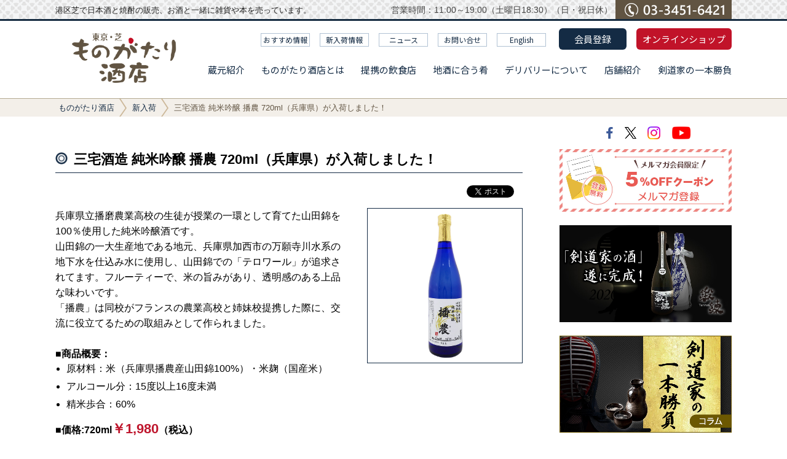

--- FILE ---
content_type: text/html; charset=UTF-8
request_url: https://monogatari-sake.com/10260/
body_size: 17842
content:
<!DOCTYPE html>
<html dir="ltr" lang="ja" prefix="og: https://ogp.me/ns#">
<head>
	<meta charset="UTF-8">
	<meta name="viewport" content="width=device-width, initial-scale=1">
	<title>三宅酒造 純米吟醸 播農 720ml（兵庫県）が入荷しました！ | ものがたり酒店ものがたり酒店</title>
	<meta http-equiv="X-UA-Compatible" content="IE=edge">
	<link rel="shortcut icon" href="https://monogatari-sake.com/sake/wp-content/themes/monogatari/images/favicon.ico">


		<!-- All in One SEO 4.9.2 - aioseo.com -->
	<meta name="description" content="兵庫県立播磨農業高校の生徒が授業の一環として育てた山田錦を100％使用した純米吟醸酒です。 山田錦の一大生産地" />
	<meta name="robots" content="max-image-preview:large" />
	<meta name="author" content="三浦印刷所"/>
	<meta name="google-site-verification" content="6RzjgmD4Y96I5mfWO5x1VJtKXRUE-Npu1co_css0z1A" />
	<meta name="keywords" content="新入荷" />
	<link rel="canonical" href="https://monogatari-sake.com/10260/" />
	<meta name="generator" content="All in One SEO (AIOSEO) 4.9.2" />
		<meta property="og:locale" content="ja_JP" />
		<meta property="og:site_name" content="ものがたり酒店 | 全国の蔵元が毎日作っている「ものがたり」から生まれたお酒の紹介と販売のサイトです。" />
		<meta property="og:type" content="article" />
		<meta property="og:title" content="三宅酒造 純米吟醸 播農 720ml（兵庫県）が入荷しました！ | ものがたり酒店" />
		<meta property="og:description" content="兵庫県立播磨農業高校の生徒が授業の一環として育てた山田錦を100％使用した純米吟醸酒です。 山田錦の一大生産地" />
		<meta property="og:url" content="https://monogatari-sake.com/10260/" />
		<meta property="fb:admins" content="100009024631715" />
		<meta property="og:image" content="https://monogatari-sake.com/sake/wp-content/uploads/2021/01/miyakeshuzo-banno720ml.jpg" />
		<meta property="og:image:secure_url" content="https://monogatari-sake.com/sake/wp-content/uploads/2021/01/miyakeshuzo-banno720ml.jpg" />
		<meta property="og:image:width" content="800" />
		<meta property="og:image:height" content="800" />
		<meta property="article:published_time" content="2021-01-21T03:58:11+09:00" />
		<meta property="article:modified_time" content="2021-03-19T08:37:24+09:00" />
		<meta property="article:publisher" content="https://www.facebook.com/monogatarisaketen/" />
		<meta name="twitter:card" content="summary" />
		<meta name="twitter:site" content="@_monosake" />
		<meta name="twitter:title" content="三宅酒造 純米吟醸 播農 720ml（兵庫県）が入荷しました！ | ものがたり酒店" />
		<meta name="twitter:description" content="兵庫県立播磨農業高校の生徒が授業の一環として育てた山田錦を100％使用した純米吟醸酒です。 山田錦の一大生産地" />
		<meta name="twitter:creator" content="@_monosake" />
		<meta name="twitter:image" content="https://monogatari-sake.com/sake/wp-content/uploads/2021/01/miyakeshuzo-banno720ml.jpg" />
		<script type="application/ld+json" class="aioseo-schema">
			{"@context":"https:\/\/schema.org","@graph":[{"@type":"Article","@id":"https:\/\/monogatari-sake.com\/10260\/#article","name":"\u4e09\u5b85\u9152\u9020 \u7d14\u7c73\u541f\u91b8 \u64ad\u8fb2 720ml\uff08\u5175\u5eab\u770c\uff09\u304c\u5165\u8377\u3057\u307e\u3057\u305f\uff01 | \u3082\u306e\u304c\u305f\u308a\u9152\u5e97","headline":"\u4e09\u5b85\u9152\u9020 \u7d14\u7c73\u541f\u91b8 \u64ad\u8fb2 720ml\uff08\u5175\u5eab\u770c\uff09\u304c\u5165\u8377\u3057\u307e\u3057\u305f\uff01","author":{"@id":"https:\/\/monogatari-sake.com\/author\/shingyoji\/#author"},"publisher":{"@id":"https:\/\/monogatari-sake.com\/#organization"},"image":{"@type":"ImageObject","url":"https:\/\/monogatari-sake.com\/sake\/wp-content\/uploads\/2021\/01\/miyakeshuzo-banno720ml.jpg","width":800,"height":800,"caption":"\u7d14\u7c73\u541f\u91b8 \u64ad\u8fb2 720ml\uff08\u5175\u5eab\u770c\uff09"},"datePublished":"2021-01-21T12:58:11+09:00","dateModified":"2021-03-19T17:37:24+09:00","inLanguage":"ja","mainEntityOfPage":{"@id":"https:\/\/monogatari-sake.com\/10260\/#webpage"},"isPartOf":{"@id":"https:\/\/monogatari-sake.com\/10260\/#webpage"},"articleSection":"\u65b0\u5165\u8377"},{"@type":"BreadcrumbList","@id":"https:\/\/monogatari-sake.com\/10260\/#breadcrumblist","itemListElement":[{"@type":"ListItem","@id":"https:\/\/monogatari-sake.com#listItem","position":1,"name":"\u30db\u30fc\u30e0","item":"https:\/\/monogatari-sake.com","nextItem":{"@type":"ListItem","@id":"https:\/\/monogatari-sake.com#listItem","name":"\u6295\u7a3f"}},{"@type":"ListItem","@id":"https:\/\/monogatari-sake.com#listItem","position":2,"name":"\u6295\u7a3f","item":"https:\/\/monogatari-sake.com","nextItem":{"@type":"ListItem","@id":"https:\/\/monogatari-sake.com\/category\/new-arrival\/#listItem","name":"\u65b0\u5165\u8377"},"previousItem":{"@type":"ListItem","@id":"https:\/\/monogatari-sake.com#listItem","name":"\u30db\u30fc\u30e0"}},{"@type":"ListItem","@id":"https:\/\/monogatari-sake.com\/category\/new-arrival\/#listItem","position":3,"name":"\u65b0\u5165\u8377","item":"https:\/\/monogatari-sake.com\/category\/new-arrival\/","nextItem":{"@type":"ListItem","@id":"https:\/\/monogatari-sake.com\/10260\/#listItem","name":"\u4e09\u5b85\u9152\u9020 \u7d14\u7c73\u541f\u91b8 \u64ad\u8fb2 720ml\uff08\u5175\u5eab\u770c\uff09\u304c\u5165\u8377\u3057\u307e\u3057\u305f\uff01"},"previousItem":{"@type":"ListItem","@id":"https:\/\/monogatari-sake.com#listItem","name":"\u6295\u7a3f"}},{"@type":"ListItem","@id":"https:\/\/monogatari-sake.com\/10260\/#listItem","position":4,"name":"\u4e09\u5b85\u9152\u9020 \u7d14\u7c73\u541f\u91b8 \u64ad\u8fb2 720ml\uff08\u5175\u5eab\u770c\uff09\u304c\u5165\u8377\u3057\u307e\u3057\u305f\uff01","previousItem":{"@type":"ListItem","@id":"https:\/\/monogatari-sake.com\/category\/new-arrival\/#listItem","name":"\u65b0\u5165\u8377"}}]},{"@type":"Organization","@id":"https:\/\/monogatari-sake.com\/#organization","name":"\u3082\u306e\u304c\u305f\u308a\u9152\u5e97","description":"\u5168\u56fd\u306e\u8535\u5143\u304c\u6bce\u65e5\u4f5c\u3063\u3066\u3044\u308b\u300c\u3082\u306e\u304c\u305f\u308a\u300d\u304b\u3089\u751f\u307e\u308c\u305f\u304a\u9152\u306e\u7d39\u4ecb\u3068\u8ca9\u58f2\u306e\u30b5\u30a4\u30c8\u3067\u3059\u3002","url":"https:\/\/monogatari-sake.com\/","telephone":"+81334516421","logo":{"@type":"ImageObject","url":"https:\/\/monogatari-sake.com\/sake\/wp-content\/uploads\/2020\/11\/deli_end_logo.png","@id":"https:\/\/monogatari-sake.com\/10260\/#organizationLogo","width":350,"height":350,"caption":"\u3082\u306e\u304c\u305f\u308a\u9152\u5e97"},"image":{"@id":"https:\/\/monogatari-sake.com\/10260\/#organizationLogo"},"sameAs":["https:\/\/www.facebook.com\/monogatarisaketen\/","https:\/\/twitter.com\/_monosake","https:\/\/www.instagram.com\/monogatarisaketen\/"]},{"@type":"Person","@id":"https:\/\/monogatari-sake.com\/author\/shingyoji\/#author","url":"https:\/\/monogatari-sake.com\/author\/shingyoji\/","name":"\u4e09\u6d66\u5370\u5237\u6240"},{"@type":"WebPage","@id":"https:\/\/monogatari-sake.com\/10260\/#webpage","url":"https:\/\/monogatari-sake.com\/10260\/","name":"\u4e09\u5b85\u9152\u9020 \u7d14\u7c73\u541f\u91b8 \u64ad\u8fb2 720ml\uff08\u5175\u5eab\u770c\uff09\u304c\u5165\u8377\u3057\u307e\u3057\u305f\uff01 | \u3082\u306e\u304c\u305f\u308a\u9152\u5e97","description":"\u5175\u5eab\u770c\u7acb\u64ad\u78e8\u8fb2\u696d\u9ad8\u6821\u306e\u751f\u5f92\u304c\u6388\u696d\u306e\u4e00\u74b0\u3068\u3057\u3066\u80b2\u3066\u305f\u5c71\u7530\u9326\u3092100\uff05\u4f7f\u7528\u3057\u305f\u7d14\u7c73\u541f\u91b8\u9152\u3067\u3059\u3002 \u5c71\u7530\u9326\u306e\u4e00\u5927\u751f\u7523\u5730","inLanguage":"ja","isPartOf":{"@id":"https:\/\/monogatari-sake.com\/#website"},"breadcrumb":{"@id":"https:\/\/monogatari-sake.com\/10260\/#breadcrumblist"},"author":{"@id":"https:\/\/monogatari-sake.com\/author\/shingyoji\/#author"},"creator":{"@id":"https:\/\/monogatari-sake.com\/author\/shingyoji\/#author"},"image":{"@type":"ImageObject","url":"https:\/\/monogatari-sake.com\/sake\/wp-content\/uploads\/2021\/01\/miyakeshuzo-banno720ml.jpg","@id":"https:\/\/monogatari-sake.com\/10260\/#mainImage","width":800,"height":800,"caption":"\u7d14\u7c73\u541f\u91b8 \u64ad\u8fb2 720ml\uff08\u5175\u5eab\u770c\uff09"},"primaryImageOfPage":{"@id":"https:\/\/monogatari-sake.com\/10260\/#mainImage"},"datePublished":"2021-01-21T12:58:11+09:00","dateModified":"2021-03-19T17:37:24+09:00"},{"@type":"WebSite","@id":"https:\/\/monogatari-sake.com\/#website","url":"https:\/\/monogatari-sake.com\/","name":"\u3082\u306e\u304c\u305f\u308a\u9152\u5e97","description":"\u5168\u56fd\u306e\u8535\u5143\u304c\u6bce\u65e5\u4f5c\u3063\u3066\u3044\u308b\u300c\u3082\u306e\u304c\u305f\u308a\u300d\u304b\u3089\u751f\u307e\u308c\u305f\u304a\u9152\u306e\u7d39\u4ecb\u3068\u8ca9\u58f2\u306e\u30b5\u30a4\u30c8\u3067\u3059\u3002","inLanguage":"ja","publisher":{"@id":"https:\/\/monogatari-sake.com\/#organization"}}]}
		</script>
		<!-- All in One SEO -->

<link rel='dns-prefetch' href='//ajax.googleapis.com' />
<link rel='dns-prefetch' href='//fonts.googleapis.com' />
<link rel='dns-prefetch' href='//maxcdn.bootstrapcdn.com' />
<link rel="alternate" title="oEmbed (JSON)" type="application/json+oembed" href="https://monogatari-sake.com/wp-json/oembed/1.0/embed?url=https%3A%2F%2Fmonogatari-sake.com%2F10260%2F" />
<link rel="alternate" title="oEmbed (XML)" type="text/xml+oembed" href="https://monogatari-sake.com/wp-json/oembed/1.0/embed?url=https%3A%2F%2Fmonogatari-sake.com%2F10260%2F&#038;format=xml" />
<style id='wp-img-auto-sizes-contain-inline-css' type='text/css'>
img:is([sizes=auto i],[sizes^="auto," i]){contain-intrinsic-size:3000px 1500px}
/*# sourceURL=wp-img-auto-sizes-contain-inline-css */
</style>
<link rel='stylesheet' id='sbi_styles-css' href='https://monogatari-sake.com/sake/wp-content/plugins/instagram-feed/css/sbi-styles.min.css' type='text/css' media='all' />
<style id='wp-emoji-styles-inline-css' type='text/css'>

	img.wp-smiley, img.emoji {
		display: inline !important;
		border: none !important;
		box-shadow: none !important;
		height: 1em !important;
		width: 1em !important;
		margin: 0 0.07em !important;
		vertical-align: -0.1em !important;
		background: none !important;
		padding: 0 !important;
	}
/*# sourceURL=wp-emoji-styles-inline-css */
</style>
<style id='wp-block-library-inline-css' type='text/css'>
:root{--wp-block-synced-color:#7a00df;--wp-block-synced-color--rgb:122,0,223;--wp-bound-block-color:var(--wp-block-synced-color);--wp-editor-canvas-background:#ddd;--wp-admin-theme-color:#007cba;--wp-admin-theme-color--rgb:0,124,186;--wp-admin-theme-color-darker-10:#006ba1;--wp-admin-theme-color-darker-10--rgb:0,107,160.5;--wp-admin-theme-color-darker-20:#005a87;--wp-admin-theme-color-darker-20--rgb:0,90,135;--wp-admin-border-width-focus:2px}@media (min-resolution:192dpi){:root{--wp-admin-border-width-focus:1.5px}}.wp-element-button{cursor:pointer}:root .has-very-light-gray-background-color{background-color:#eee}:root .has-very-dark-gray-background-color{background-color:#313131}:root .has-very-light-gray-color{color:#eee}:root .has-very-dark-gray-color{color:#313131}:root .has-vivid-green-cyan-to-vivid-cyan-blue-gradient-background{background:linear-gradient(135deg,#00d084,#0693e3)}:root .has-purple-crush-gradient-background{background:linear-gradient(135deg,#34e2e4,#4721fb 50%,#ab1dfe)}:root .has-hazy-dawn-gradient-background{background:linear-gradient(135deg,#faaca8,#dad0ec)}:root .has-subdued-olive-gradient-background{background:linear-gradient(135deg,#fafae1,#67a671)}:root .has-atomic-cream-gradient-background{background:linear-gradient(135deg,#fdd79a,#004a59)}:root .has-nightshade-gradient-background{background:linear-gradient(135deg,#330968,#31cdcf)}:root .has-midnight-gradient-background{background:linear-gradient(135deg,#020381,#2874fc)}:root{--wp--preset--font-size--normal:16px;--wp--preset--font-size--huge:42px}.has-regular-font-size{font-size:1em}.has-larger-font-size{font-size:2.625em}.has-normal-font-size{font-size:var(--wp--preset--font-size--normal)}.has-huge-font-size{font-size:var(--wp--preset--font-size--huge)}.has-text-align-center{text-align:center}.has-text-align-left{text-align:left}.has-text-align-right{text-align:right}.has-fit-text{white-space:nowrap!important}#end-resizable-editor-section{display:none}.aligncenter{clear:both}.items-justified-left{justify-content:flex-start}.items-justified-center{justify-content:center}.items-justified-right{justify-content:flex-end}.items-justified-space-between{justify-content:space-between}.screen-reader-text{border:0;clip-path:inset(50%);height:1px;margin:-1px;overflow:hidden;padding:0;position:absolute;width:1px;word-wrap:normal!important}.screen-reader-text:focus{background-color:#ddd;clip-path:none;color:#444;display:block;font-size:1em;height:auto;left:5px;line-height:normal;padding:15px 23px 14px;text-decoration:none;top:5px;width:auto;z-index:100000}html :where(.has-border-color){border-style:solid}html :where([style*=border-top-color]){border-top-style:solid}html :where([style*=border-right-color]){border-right-style:solid}html :where([style*=border-bottom-color]){border-bottom-style:solid}html :where([style*=border-left-color]){border-left-style:solid}html :where([style*=border-width]){border-style:solid}html :where([style*=border-top-width]){border-top-style:solid}html :where([style*=border-right-width]){border-right-style:solid}html :where([style*=border-bottom-width]){border-bottom-style:solid}html :where([style*=border-left-width]){border-left-style:solid}html :where(img[class*=wp-image-]){height:auto;max-width:100%}:where(figure){margin:0 0 1em}html :where(.is-position-sticky){--wp-admin--admin-bar--position-offset:var(--wp-admin--admin-bar--height,0px)}@media screen and (max-width:600px){html :where(.is-position-sticky){--wp-admin--admin-bar--position-offset:0px}}

/*# sourceURL=wp-block-library-inline-css */
</style><style id='wp-block-image-inline-css' type='text/css'>
.wp-block-image>a,.wp-block-image>figure>a{display:inline-block}.wp-block-image img{box-sizing:border-box;height:auto;max-width:100%;vertical-align:bottom}@media not (prefers-reduced-motion){.wp-block-image img.hide{visibility:hidden}.wp-block-image img.show{animation:show-content-image .4s}}.wp-block-image[style*=border-radius] img,.wp-block-image[style*=border-radius]>a{border-radius:inherit}.wp-block-image.has-custom-border img{box-sizing:border-box}.wp-block-image.aligncenter{text-align:center}.wp-block-image.alignfull>a,.wp-block-image.alignwide>a{width:100%}.wp-block-image.alignfull img,.wp-block-image.alignwide img{height:auto;width:100%}.wp-block-image .aligncenter,.wp-block-image .alignleft,.wp-block-image .alignright,.wp-block-image.aligncenter,.wp-block-image.alignleft,.wp-block-image.alignright{display:table}.wp-block-image .aligncenter>figcaption,.wp-block-image .alignleft>figcaption,.wp-block-image .alignright>figcaption,.wp-block-image.aligncenter>figcaption,.wp-block-image.alignleft>figcaption,.wp-block-image.alignright>figcaption{caption-side:bottom;display:table-caption}.wp-block-image .alignleft{float:left;margin:.5em 1em .5em 0}.wp-block-image .alignright{float:right;margin:.5em 0 .5em 1em}.wp-block-image .aligncenter{margin-left:auto;margin-right:auto}.wp-block-image :where(figcaption){margin-bottom:1em;margin-top:.5em}.wp-block-image.is-style-circle-mask img{border-radius:9999px}@supports ((-webkit-mask-image:none) or (mask-image:none)) or (-webkit-mask-image:none){.wp-block-image.is-style-circle-mask img{border-radius:0;-webkit-mask-image:url('data:image/svg+xml;utf8,<svg viewBox="0 0 100 100" xmlns="http://www.w3.org/2000/svg"><circle cx="50" cy="50" r="50"/></svg>');mask-image:url('data:image/svg+xml;utf8,<svg viewBox="0 0 100 100" xmlns="http://www.w3.org/2000/svg"><circle cx="50" cy="50" r="50"/></svg>');mask-mode:alpha;-webkit-mask-position:center;mask-position:center;-webkit-mask-repeat:no-repeat;mask-repeat:no-repeat;-webkit-mask-size:contain;mask-size:contain}}:root :where(.wp-block-image.is-style-rounded img,.wp-block-image .is-style-rounded img){border-radius:9999px}.wp-block-image figure{margin:0}.wp-lightbox-container{display:flex;flex-direction:column;position:relative}.wp-lightbox-container img{cursor:zoom-in}.wp-lightbox-container img:hover+button{opacity:1}.wp-lightbox-container button{align-items:center;backdrop-filter:blur(16px) saturate(180%);background-color:#5a5a5a40;border:none;border-radius:4px;cursor:zoom-in;display:flex;height:20px;justify-content:center;opacity:0;padding:0;position:absolute;right:16px;text-align:center;top:16px;width:20px;z-index:100}@media not (prefers-reduced-motion){.wp-lightbox-container button{transition:opacity .2s ease}}.wp-lightbox-container button:focus-visible{outline:3px auto #5a5a5a40;outline:3px auto -webkit-focus-ring-color;outline-offset:3px}.wp-lightbox-container button:hover{cursor:pointer;opacity:1}.wp-lightbox-container button:focus{opacity:1}.wp-lightbox-container button:focus,.wp-lightbox-container button:hover,.wp-lightbox-container button:not(:hover):not(:active):not(.has-background){background-color:#5a5a5a40;border:none}.wp-lightbox-overlay{box-sizing:border-box;cursor:zoom-out;height:100vh;left:0;overflow:hidden;position:fixed;top:0;visibility:hidden;width:100%;z-index:100000}.wp-lightbox-overlay .close-button{align-items:center;cursor:pointer;display:flex;justify-content:center;min-height:40px;min-width:40px;padding:0;position:absolute;right:calc(env(safe-area-inset-right) + 16px);top:calc(env(safe-area-inset-top) + 16px);z-index:5000000}.wp-lightbox-overlay .close-button:focus,.wp-lightbox-overlay .close-button:hover,.wp-lightbox-overlay .close-button:not(:hover):not(:active):not(.has-background){background:none;border:none}.wp-lightbox-overlay .lightbox-image-container{height:var(--wp--lightbox-container-height);left:50%;overflow:hidden;position:absolute;top:50%;transform:translate(-50%,-50%);transform-origin:top left;width:var(--wp--lightbox-container-width);z-index:9999999999}.wp-lightbox-overlay .wp-block-image{align-items:center;box-sizing:border-box;display:flex;height:100%;justify-content:center;margin:0;position:relative;transform-origin:0 0;width:100%;z-index:3000000}.wp-lightbox-overlay .wp-block-image img{height:var(--wp--lightbox-image-height);min-height:var(--wp--lightbox-image-height);min-width:var(--wp--lightbox-image-width);width:var(--wp--lightbox-image-width)}.wp-lightbox-overlay .wp-block-image figcaption{display:none}.wp-lightbox-overlay button{background:none;border:none}.wp-lightbox-overlay .scrim{background-color:#fff;height:100%;opacity:.9;position:absolute;width:100%;z-index:2000000}.wp-lightbox-overlay.active{visibility:visible}@media not (prefers-reduced-motion){.wp-lightbox-overlay.active{animation:turn-on-visibility .25s both}.wp-lightbox-overlay.active img{animation:turn-on-visibility .35s both}.wp-lightbox-overlay.show-closing-animation:not(.active){animation:turn-off-visibility .35s both}.wp-lightbox-overlay.show-closing-animation:not(.active) img{animation:turn-off-visibility .25s both}.wp-lightbox-overlay.zoom.active{animation:none;opacity:1;visibility:visible}.wp-lightbox-overlay.zoom.active .lightbox-image-container{animation:lightbox-zoom-in .4s}.wp-lightbox-overlay.zoom.active .lightbox-image-container img{animation:none}.wp-lightbox-overlay.zoom.active .scrim{animation:turn-on-visibility .4s forwards}.wp-lightbox-overlay.zoom.show-closing-animation:not(.active){animation:none}.wp-lightbox-overlay.zoom.show-closing-animation:not(.active) .lightbox-image-container{animation:lightbox-zoom-out .4s}.wp-lightbox-overlay.zoom.show-closing-animation:not(.active) .lightbox-image-container img{animation:none}.wp-lightbox-overlay.zoom.show-closing-animation:not(.active) .scrim{animation:turn-off-visibility .4s forwards}}@keyframes show-content-image{0%{visibility:hidden}99%{visibility:hidden}to{visibility:visible}}@keyframes turn-on-visibility{0%{opacity:0}to{opacity:1}}@keyframes turn-off-visibility{0%{opacity:1;visibility:visible}99%{opacity:0;visibility:visible}to{opacity:0;visibility:hidden}}@keyframes lightbox-zoom-in{0%{transform:translate(calc((-100vw + var(--wp--lightbox-scrollbar-width))/2 + var(--wp--lightbox-initial-left-position)),calc(-50vh + var(--wp--lightbox-initial-top-position))) scale(var(--wp--lightbox-scale))}to{transform:translate(-50%,-50%) scale(1)}}@keyframes lightbox-zoom-out{0%{transform:translate(-50%,-50%) scale(1);visibility:visible}99%{visibility:visible}to{transform:translate(calc((-100vw + var(--wp--lightbox-scrollbar-width))/2 + var(--wp--lightbox-initial-left-position)),calc(-50vh + var(--wp--lightbox-initial-top-position))) scale(var(--wp--lightbox-scale));visibility:hidden}}
/*# sourceURL=https://monogatari-sake.com/sake/wp-includes/blocks/image/style.min.css */
</style>
<style id='global-styles-inline-css' type='text/css'>
:root{--wp--preset--aspect-ratio--square: 1;--wp--preset--aspect-ratio--4-3: 4/3;--wp--preset--aspect-ratio--3-4: 3/4;--wp--preset--aspect-ratio--3-2: 3/2;--wp--preset--aspect-ratio--2-3: 2/3;--wp--preset--aspect-ratio--16-9: 16/9;--wp--preset--aspect-ratio--9-16: 9/16;--wp--preset--color--black: #000000;--wp--preset--color--cyan-bluish-gray: #abb8c3;--wp--preset--color--white: #ffffff;--wp--preset--color--pale-pink: #f78da7;--wp--preset--color--vivid-red: #cf2e2e;--wp--preset--color--luminous-vivid-orange: #ff6900;--wp--preset--color--luminous-vivid-amber: #fcb900;--wp--preset--color--light-green-cyan: #7bdcb5;--wp--preset--color--vivid-green-cyan: #00d084;--wp--preset--color--pale-cyan-blue: #8ed1fc;--wp--preset--color--vivid-cyan-blue: #0693e3;--wp--preset--color--vivid-purple: #9b51e0;--wp--preset--gradient--vivid-cyan-blue-to-vivid-purple: linear-gradient(135deg,rgb(6,147,227) 0%,rgb(155,81,224) 100%);--wp--preset--gradient--light-green-cyan-to-vivid-green-cyan: linear-gradient(135deg,rgb(122,220,180) 0%,rgb(0,208,130) 100%);--wp--preset--gradient--luminous-vivid-amber-to-luminous-vivid-orange: linear-gradient(135deg,rgb(252,185,0) 0%,rgb(255,105,0) 100%);--wp--preset--gradient--luminous-vivid-orange-to-vivid-red: linear-gradient(135deg,rgb(255,105,0) 0%,rgb(207,46,46) 100%);--wp--preset--gradient--very-light-gray-to-cyan-bluish-gray: linear-gradient(135deg,rgb(238,238,238) 0%,rgb(169,184,195) 100%);--wp--preset--gradient--cool-to-warm-spectrum: linear-gradient(135deg,rgb(74,234,220) 0%,rgb(151,120,209) 20%,rgb(207,42,186) 40%,rgb(238,44,130) 60%,rgb(251,105,98) 80%,rgb(254,248,76) 100%);--wp--preset--gradient--blush-light-purple: linear-gradient(135deg,rgb(255,206,236) 0%,rgb(152,150,240) 100%);--wp--preset--gradient--blush-bordeaux: linear-gradient(135deg,rgb(254,205,165) 0%,rgb(254,45,45) 50%,rgb(107,0,62) 100%);--wp--preset--gradient--luminous-dusk: linear-gradient(135deg,rgb(255,203,112) 0%,rgb(199,81,192) 50%,rgb(65,88,208) 100%);--wp--preset--gradient--pale-ocean: linear-gradient(135deg,rgb(255,245,203) 0%,rgb(182,227,212) 50%,rgb(51,167,181) 100%);--wp--preset--gradient--electric-grass: linear-gradient(135deg,rgb(202,248,128) 0%,rgb(113,206,126) 100%);--wp--preset--gradient--midnight: linear-gradient(135deg,rgb(2,3,129) 0%,rgb(40,116,252) 100%);--wp--preset--font-size--small: 13px;--wp--preset--font-size--medium: 20px;--wp--preset--font-size--large: 36px;--wp--preset--font-size--x-large: 42px;--wp--preset--spacing--20: 0.44rem;--wp--preset--spacing--30: 0.67rem;--wp--preset--spacing--40: 1rem;--wp--preset--spacing--50: 1.5rem;--wp--preset--spacing--60: 2.25rem;--wp--preset--spacing--70: 3.38rem;--wp--preset--spacing--80: 5.06rem;--wp--preset--shadow--natural: 6px 6px 9px rgba(0, 0, 0, 0.2);--wp--preset--shadow--deep: 12px 12px 50px rgba(0, 0, 0, 0.4);--wp--preset--shadow--sharp: 6px 6px 0px rgba(0, 0, 0, 0.2);--wp--preset--shadow--outlined: 6px 6px 0px -3px rgb(255, 255, 255), 6px 6px rgb(0, 0, 0);--wp--preset--shadow--crisp: 6px 6px 0px rgb(0, 0, 0);}:where(.is-layout-flex){gap: 0.5em;}:where(.is-layout-grid){gap: 0.5em;}body .is-layout-flex{display: flex;}.is-layout-flex{flex-wrap: wrap;align-items: center;}.is-layout-flex > :is(*, div){margin: 0;}body .is-layout-grid{display: grid;}.is-layout-grid > :is(*, div){margin: 0;}:where(.wp-block-columns.is-layout-flex){gap: 2em;}:where(.wp-block-columns.is-layout-grid){gap: 2em;}:where(.wp-block-post-template.is-layout-flex){gap: 1.25em;}:where(.wp-block-post-template.is-layout-grid){gap: 1.25em;}.has-black-color{color: var(--wp--preset--color--black) !important;}.has-cyan-bluish-gray-color{color: var(--wp--preset--color--cyan-bluish-gray) !important;}.has-white-color{color: var(--wp--preset--color--white) !important;}.has-pale-pink-color{color: var(--wp--preset--color--pale-pink) !important;}.has-vivid-red-color{color: var(--wp--preset--color--vivid-red) !important;}.has-luminous-vivid-orange-color{color: var(--wp--preset--color--luminous-vivid-orange) !important;}.has-luminous-vivid-amber-color{color: var(--wp--preset--color--luminous-vivid-amber) !important;}.has-light-green-cyan-color{color: var(--wp--preset--color--light-green-cyan) !important;}.has-vivid-green-cyan-color{color: var(--wp--preset--color--vivid-green-cyan) !important;}.has-pale-cyan-blue-color{color: var(--wp--preset--color--pale-cyan-blue) !important;}.has-vivid-cyan-blue-color{color: var(--wp--preset--color--vivid-cyan-blue) !important;}.has-vivid-purple-color{color: var(--wp--preset--color--vivid-purple) !important;}.has-black-background-color{background-color: var(--wp--preset--color--black) !important;}.has-cyan-bluish-gray-background-color{background-color: var(--wp--preset--color--cyan-bluish-gray) !important;}.has-white-background-color{background-color: var(--wp--preset--color--white) !important;}.has-pale-pink-background-color{background-color: var(--wp--preset--color--pale-pink) !important;}.has-vivid-red-background-color{background-color: var(--wp--preset--color--vivid-red) !important;}.has-luminous-vivid-orange-background-color{background-color: var(--wp--preset--color--luminous-vivid-orange) !important;}.has-luminous-vivid-amber-background-color{background-color: var(--wp--preset--color--luminous-vivid-amber) !important;}.has-light-green-cyan-background-color{background-color: var(--wp--preset--color--light-green-cyan) !important;}.has-vivid-green-cyan-background-color{background-color: var(--wp--preset--color--vivid-green-cyan) !important;}.has-pale-cyan-blue-background-color{background-color: var(--wp--preset--color--pale-cyan-blue) !important;}.has-vivid-cyan-blue-background-color{background-color: var(--wp--preset--color--vivid-cyan-blue) !important;}.has-vivid-purple-background-color{background-color: var(--wp--preset--color--vivid-purple) !important;}.has-black-border-color{border-color: var(--wp--preset--color--black) !important;}.has-cyan-bluish-gray-border-color{border-color: var(--wp--preset--color--cyan-bluish-gray) !important;}.has-white-border-color{border-color: var(--wp--preset--color--white) !important;}.has-pale-pink-border-color{border-color: var(--wp--preset--color--pale-pink) !important;}.has-vivid-red-border-color{border-color: var(--wp--preset--color--vivid-red) !important;}.has-luminous-vivid-orange-border-color{border-color: var(--wp--preset--color--luminous-vivid-orange) !important;}.has-luminous-vivid-amber-border-color{border-color: var(--wp--preset--color--luminous-vivid-amber) !important;}.has-light-green-cyan-border-color{border-color: var(--wp--preset--color--light-green-cyan) !important;}.has-vivid-green-cyan-border-color{border-color: var(--wp--preset--color--vivid-green-cyan) !important;}.has-pale-cyan-blue-border-color{border-color: var(--wp--preset--color--pale-cyan-blue) !important;}.has-vivid-cyan-blue-border-color{border-color: var(--wp--preset--color--vivid-cyan-blue) !important;}.has-vivid-purple-border-color{border-color: var(--wp--preset--color--vivid-purple) !important;}.has-vivid-cyan-blue-to-vivid-purple-gradient-background{background: var(--wp--preset--gradient--vivid-cyan-blue-to-vivid-purple) !important;}.has-light-green-cyan-to-vivid-green-cyan-gradient-background{background: var(--wp--preset--gradient--light-green-cyan-to-vivid-green-cyan) !important;}.has-luminous-vivid-amber-to-luminous-vivid-orange-gradient-background{background: var(--wp--preset--gradient--luminous-vivid-amber-to-luminous-vivid-orange) !important;}.has-luminous-vivid-orange-to-vivid-red-gradient-background{background: var(--wp--preset--gradient--luminous-vivid-orange-to-vivid-red) !important;}.has-very-light-gray-to-cyan-bluish-gray-gradient-background{background: var(--wp--preset--gradient--very-light-gray-to-cyan-bluish-gray) !important;}.has-cool-to-warm-spectrum-gradient-background{background: var(--wp--preset--gradient--cool-to-warm-spectrum) !important;}.has-blush-light-purple-gradient-background{background: var(--wp--preset--gradient--blush-light-purple) !important;}.has-blush-bordeaux-gradient-background{background: var(--wp--preset--gradient--blush-bordeaux) !important;}.has-luminous-dusk-gradient-background{background: var(--wp--preset--gradient--luminous-dusk) !important;}.has-pale-ocean-gradient-background{background: var(--wp--preset--gradient--pale-ocean) !important;}.has-electric-grass-gradient-background{background: var(--wp--preset--gradient--electric-grass) !important;}.has-midnight-gradient-background{background: var(--wp--preset--gradient--midnight) !important;}.has-small-font-size{font-size: var(--wp--preset--font-size--small) !important;}.has-medium-font-size{font-size: var(--wp--preset--font-size--medium) !important;}.has-large-font-size{font-size: var(--wp--preset--font-size--large) !important;}.has-x-large-font-size{font-size: var(--wp--preset--font-size--x-large) !important;}
/*# sourceURL=global-styles-inline-css */
</style>

<style id='classic-theme-styles-inline-css' type='text/css'>
/*! This file is auto-generated */
.wp-block-button__link{color:#fff;background-color:#32373c;border-radius:9999px;box-shadow:none;text-decoration:none;padding:calc(.667em + 2px) calc(1.333em + 2px);font-size:1.125em}.wp-block-file__button{background:#32373c;color:#fff;text-decoration:none}
/*# sourceURL=/wp-includes/css/classic-themes.min.css */
</style>
<link rel='stylesheet' id='responsive-lightbox-magnific-css' href='https://monogatari-sake.com/sake/wp-content/plugins/responsive-lightbox/assets/magnific/magnific-popup.min.css' type='text/css' media='all' />
<link rel='stylesheet' id='notosans-style-css' href='https://fonts.googleapis.com/earlyaccess/notosansjp.css' type='text/css' media='all' />
<link rel='stylesheet' id='font-awesome-style-css' href='https://maxcdn.bootstrapcdn.com/font-awesome/4.7.0/css/font-awesome.min.css' type='text/css' media='all' />
<link rel='stylesheet' id='box-style-css' href='https://monogatari-sake.com/sake/wp-content/themes/monogatari/css/box.css?20201115111201' type='text/css' media='all' />
<link rel='stylesheet' id='base-style-css' href='https://monogatari-sake.com/sake/wp-content/themes/monogatari/css/base.css?20251022163503' type='text/css' media='all' />
<link rel='stylesheet' id='theme-style-css' href='https://monogatari-sake.com/sake/wp-content/themes/monogatari/style.css?20260108171010' type='text/css' media='all' />
<link rel='stylesheet' id='wp-pagenavi-css' href='https://monogatari-sake.com/sake/wp-content/plugins/wp-pagenavi/pagenavi-css.css' type='text/css' media='all' />
<script type="text/javascript" src="https://ajax.googleapis.com/ajax/libs/jquery/2.2.4/jquery.min.js" id="jquery-js"></script>
<script type="text/javascript" src="https://monogatari-sake.com/sake/wp-content/plugins/responsive-lightbox/assets/infinitescroll/infinite-scroll.pkgd.min.js" id="responsive-lightbox-infinite-scroll-js"></script>
<link rel="https://api.w.org/" href="https://monogatari-sake.com/wp-json/" /><link rel="alternate" title="JSON" type="application/json" href="https://monogatari-sake.com/wp-json/wp/v2/posts/10260" /><link rel="EditURI" type="application/rsd+xml" title="RSD" href="https://monogatari-sake.com/sake/xmlrpc.php?rsd" />

<link rel='shortlink' href='https://monogatari-sake.com/?p=10260' />
<meta name="google-site-verification" content="6RzjgmD4Y96I5mfWO5x1VJtKXRUE-Npu1co_css0z1A" />
<!-- Global site tag (gtag.js) - Google Analytics -->
<script async
src="https://www.googletagmanager.com/gtag/js?id=UA-135681439-1"></script>
<script>
 window.dataLayer = window.dataLayer || [];
 function gtag(){dataLayer.push(arguments);}
 gtag('js', new Date());

 gtag('config', 'UA-135681439-1');
</script>
    
<!-- Global site tag (gtag.js) - Google Analytics -->
<script async
src="https://www.googletagmanager.com/gtag/js?id=G-HMD48W9JBH"></script>
<script>
 window.dataLayer = window.dataLayer || [];
 function gtag(){dataLayer.push(arguments);}
 gtag('js', new Date());

 gtag('config', 'G-HMD48W9JBH');
</script>
</head>

<body class="wp-singular post-template-default single single-post postid-10260 single-format-standard wp-theme-monogatari drawer drawer--right">
<div class="loader"></div>
<button type="button" class="btn_menu drawer-toggle drawer-hamburger">
	<span>MENU</span>
</button>
<nav class="drawer-nav" role="navigation">
    <ul class="drawer-menu">
        <li><a class="drawer-menu-item home" href="https://monogatari-sake.com/">ホーム</a></li>
 		<li><a class="drawer-menu-item osusumeinfo" href="https://monogatari-sake.com/category/recommend/">おすすめ情報</a></li>
 		<li><a class="drawer-menu-item itemnews" href="https://monogatari-sake.com/category/new-arrival/">新入荷情報</a></li>
 		<li><a class="drawer-menu-item news" href="https://monogatari-sake.com/other-news/">ニュース</a></li>
 		<li><a class="drawer-menu-item toi" href="https://monogatari-sake.com/inquiry/">お問い合せ</a></li>
		<li class="drawer-dropdown">
        		<a class="drawer-menu-item kuramoto" href="https://monogatari-sake.com/kuramoto/" data-toggle="dropdown" role="button" aria-expanded="false">蔵元紹介</a>
        		<ul class="drawer-dropdown-menu">
                <li><a class="drawer-dropdown-menu-item" href="https://monogatari-sake.com/kuramoto/">蔵元紹介</a></li>
                <li><a class="drawer-dropdown-menu-item" href="https://monogatari-sake.com/kurameguri/">オンライン蔵めぐり</a></li>
 			</ul>
		</li>
		<li class="drawer-dropdown">
        		<a class="drawer-menu-item about" href="https://monogatari-sake.com/about/" data-toggle="dropdown" role="button" aria-expanded="false">ものがたり酒店とは</a>
        		<ul class="drawer-dropdown-menu">
                <li><a class="drawer-dropdown-menu-item" href="https://monogatari-sake.com/about/">ものがたり酒店とは</a></li>
                <li><a class="drawer-dropdown-menu-item" href="https://monogatari-sake.com/movie/">動画コーナー</a></li>
 			</ul>
		</li>
        <!-- ▼ 非表示: コラボ企画
		<li class="drawer-dropdown">
        		<a class="drawer-menu-item kikaku" href="https://monogatari-sake.com/be-ambitious/" data-toggle="dropdown" role="button" aria-expanded="false">コラボ企画</a>
        		<ul class="drawer-dropdown-menu">
                <li><a class="drawer-dropdown-menu-item" href="https://monogatari-sake.com/be-ambitious/">コラボ第１弾　日本酒</a></li>
                <li><a class="drawer-dropdown-menu-item" href="https://monogatari-sake.com/be-ambitious-vol2/">コラボ第２弾　健康・お茶</a></li>
 			</ul>
		</li>
        -->
 		<li><a class="drawer-menu-item drink-shop" href="https://monogatari-sake.com/drink-shop/">提携の飲食店</a></li>
 		<li><a class="drawer-menu-item sakana" href="https://monogatari-sake.com/jizake_sakana/">地酒に合う肴</a></li>
 		<li><a class="drawer-menu-item delivery" href="https://monogatari-sake.com/delivery/">デリバリーについて</a></li>
		<li class="drawer-dropdown">
        		<a class="drawer-menu-item shop" href="https://monogatari-sake.com/shop/" data-toggle="dropdown" role="button" aria-expanded="false">店舗紹介</a>
        		<ul class="drawer-dropdown-menu">
                <li><a class="drawer-dropdown-menu-item" href="https://monogatari-sake.com/shop/">店舗紹介</a></li>
                <li><a class="drawer-dropdown-menu-item" href="https://monogatari-sake.com/shop#tempomap">アクセス</a></li>
 			</ul>
		</li>
		<!--
 		<li><a class="drawer-menu-item guide" href="https://monogatari-sake.com/guide/">ご利用ガイド</a></li>
		-->
 <!--		<li><a class="drawer-menu-item tanoshimu" href="https://monogatari-sake.com/decchi_tsubuyaki/">丁稚のつぶやき</a></li>-->
 		<li><a class="drawer-menu-item kendo" href="https://monogatari-sake.com/kendoka_ipponshobu/">剣道家の一本勝負</a></li>
 		<li><a class="drawer-menu-item blog" href="https://monogatari-sake.com/blog/">ブログ</a></li>
 		<li><a class="drawer-menu-item company" href="https://monogatari-sake.com/company/">会社概要</a></li>
 		<li><a class="drawer-menu-item tokutei" href="https://monogatari-sake.com/tokutei/">特定商取引に関する表記</a></li>
		<li><a class="drawer-menu-item policy" href="https://monogatari-sake.com/policy/">プライバシー・ポリシー</a></li>
		<li><a class="drawer-menu-item eng" href="https://monogatari-sake.com/en/">English</a></li>
		<li><a class="touroku" href="https://monogatari-sake.com/signup/">会員登録</a></li>
		<li><a class="online-shop" href="https://ec.monogatari-sake.com/" target="_blank">オンラインショップ</a></li>
		<li><a class="bnr_mailmaga" href="https://monogatari-sake.com/mailmaga/"><img src="https://monogatari-sake.com/sake/wp-content/themes/monogatari/images/bnr_mailmaga_type01.jpg" alt="お得な情報をお届け♪メルマガ登録"></a></li>
        <li><div class="row form_wrapper">
<form role="search" method="get" class="search-form" action="https://monogatari-sake.com/">
	<div class="form-box clearfix">
		<div class="lt">
			<input type="search" id="s" class="search-field" placeholder="サイト内を検索" value="" name="s" />
		</div>	
		<div class="rt">	
			<button type="submit" class="search-submit"></button>
		</div>
	</div>	
</form>
</div><!-- /.row .form_wrapper--></li>
        <li>
            <ul class="list_sns-icon_head">
                <li><a href="https://www.facebook.com/%E3%82%82%E3%81%AE%E3%81%8C%E3%81%9F%E3%82%8A%E9%85%92%E5%BA%97-102234378070166/" target="_blank" rel="noopener"><img src="https://monogatari-sake.com/sake/wp-content/themes/monogatari/images/icon-facebook_cr.png" alt="ものがたり酒店 フェイスブック" /></a></li>
                <li><a href="https://twitter.com/_monosake" target="_blank" rel="noopener"><img src="https://monogatari-sake.com/sake/wp-content/themes/monogatari/images/icon-x.png" alt="ものがたり酒店 エックス" /></a></li>
                <li><a href="https://www.instagram.com/monogatarisaketen/?hl=ja" target="_blank" rel="noopener"><img src="https://monogatari-sake.com/sake/wp-content/themes/monogatari/images/icon-instagram_cr.png" alt="ものがたり酒店 インスタグラム" /></a></li>
                <li><a href="https://www.youtube.com/@%E3%82%82%E3%81%AE%E3%81%8C%E3%81%9F%E3%82%8A%E9%85%92%E5%BA%97%E7%90%83%E7%A3%A8%E7%84%BC%E9%85%8E" target="_blank" rel="noopener"><img src="https://monogatari-sake.com/sake/wp-content/themes/monogatari/images/icon-youtube_cr.png" alt="ものがたり酒店 YouTube" /></a></li>
            </ul><!-- /.list_sns-icon_head -->
        </li>    
    </ul>
</nav><!-- /.drawer-nav -->

<header>
<div class="header-info">
	<div class="header-info_inner clearfix">
		<h2>港区芝で日本酒と焼酎の販売、お酒と一緒に雑貨や本を売っています。</h2>
		<p class="tel"><a href="tel:0334516421"><img src="https://monogatari-sake.com/sake/wp-content/themes/monogatari/images/header_tel.png" alt="電話番号：03-3451-6421"></a></p>
		<p class="time">営業時間：11:00～19:00（土曜日18:30）（日・祝日休）</p>
	</div><!-- /.header-info_inner -->
</div><!-- /.header-info -->
<div class="container">
	<div class="row" id="header">
		<div class="logo">
			<a href="https://monogatari-sake.com/"><h1>ものがたり酒店</h1></a>
		</div>
		<nav id="nav" class="clearfix">
			<div class="menu-sub-nav-container"><ul id="menu-sub-nav" class="menu"><li id="menu-item-12400" class="menu-item menu-item-type-custom menu-item-object-custom menu-item-12400"><a href="https://monogatari-sake.com/category/recommend/">おすすめ情報</a></li>
<li id="menu-item-11205" class="menu-item menu-item-type-custom menu-item-object-custom menu-item-11205"><a href="https://monogatari-sake.com/category/new-arrival/">新入荷情報</a></li>
<li id="menu-item-40" class="menu-item menu-item-type-custom menu-item-object-custom menu-item-40"><a href="https://monogatari-sake.com/other-news/">ニュース</a></li>
<li id="menu-item-2639" class="menu-item menu-item-type-post_type menu-item-object-page menu-item-2639"><a href="https://monogatari-sake.com/inquiry/">お問い合せ</a></li>
<li id="menu-item-5642" class="menu-item menu-item-type-custom menu-item-object-custom menu-item-5642"><a href="https://monogatari-sake.com/en/">English</a></li>
<li id="menu-item-2642" class="menu-item menu-item-type-post_type menu-item-object-page menu-item-2642"><a href="https://monogatari-sake.com/signup/">会員登録</a></li>
<li id="menu-item-3523" class="menu-item menu-item-type-custom menu-item-object-custom menu-item-3523"><a target="_blank" href="https://ec.monogatari-sake.com/">オンラインショップ</a></li>
</ul></div>			<div class="menu-main-nav-container"><ul id="menu-main-nav" class="menu"><li id="menu-item-36" class="menu-item menu-item-type-post_type menu-item-object-page menu-item-has-children menu-item-36"><a href="https://monogatari-sake.com/kuramoto/">蔵元紹介</a>
<ul class="sub-menu">
	<li id="menu-item-13038" class="menu-item menu-item-type-post_type menu-item-object-page menu-item-13038"><a href="https://monogatari-sake.com/kurameguri/">オンライン蔵めぐり</a></li>
</ul>
</li>
<li id="menu-item-35" class="menu-item menu-item-type-post_type menu-item-object-page menu-item-has-children menu-item-35"><a href="https://monogatari-sake.com/about/">ものがたり酒店とは</a>
<ul class="sub-menu">
	<li id="menu-item-10355" class="menu-item menu-item-type-post_type menu-item-object-page menu-item-10355"><a href="https://monogatari-sake.com/movie/">動画コーナー</a></li>
</ul>
</li>
<li id="menu-item-1898" class="menu-item menu-item-type-post_type menu-item-object-page menu-item-1898"><a href="https://monogatari-sake.com/drink-shop/">提携の飲食店</a></li>
<li id="menu-item-37" class="menu-item menu-item-type-custom menu-item-object-custom menu-item-has-children menu-item-37"><a href="https://monogatari-sake.com/jizake_sakana/">地酒に合う肴</a>
<ul class="sub-menu">
	<li id="menu-item-8954" class="menu-item menu-item-type-post_type menu-item-object-jizake_sakana menu-item-8954"><a href="https://monogatari-sake.com/jizake_sakana/masago/">真砂の『岩豆腐の燻製』</a></li>
	<li id="menu-item-8953" class="menu-item menu-item-type-post_type menu-item-object-jizake_sakana menu-item-8953"><a href="https://monogatari-sake.com/jizake_sakana/matajoe/">又上の『鮭の酒びたし』と『鮭とばスティック』</a></li>
</ul>
</li>
<li id="menu-item-9784" class="menu-item menu-item-type-post_type menu-item-object-page menu-item-9784"><a href="https://monogatari-sake.com/delivery/">デリバリーについて</a></li>
<li id="menu-item-33" class="menu-item menu-item-type-post_type menu-item-object-page menu-item-has-children menu-item-33"><a href="https://monogatari-sake.com/shop/">店舗紹介</a>
<ul class="sub-menu">
	<li id="menu-item-2326" class="menu-item menu-item-type-custom menu-item-object-custom menu-item-2326"><a href="https://monogatari-sake.com/shop#tempomap">アクセス</a></li>
</ul>
</li>
<li id="menu-item-11039" class="menu-item menu-item-type-custom menu-item-object-custom menu-item-11039"><a href="https://monogatari-sake.com/kendoka_ipponshobu/">剣道家の一本勝負</a></li>
</ul></div>		</nav>
		<!-- スマホ電話番号表示 -->
		<div class="sp-header_tel">
			<a href="tel:0334516421"><img src="https://monogatari-sake.com/sake/wp-content/themes/monogatari/images/footer_tel.png" alt="電話番号：03-3451-6421"></a>
		</div>
		<!-- /スマホ電話番号表示 -->
	</div><!-- /.row -->
</div><!-- /.container -->
</header>

<div class="area-pankuzu">
	<div class="pankuzu-box">
		<div class="breadcrumbs" typeof="BreadcrumbList" vocab="https://schema.org/">
    		<ul class="breadcrumbsul"><li class="home"><span property="itemListElement" typeof="ListItem"><a property="item" typeof="WebPage" title="Go to ものがたり酒店." href="https://monogatari-sake.com" class="home"><span property="name">ものがたり酒店</span></a><meta property="position" content="1"></span></li>
<li class="taxonomy category"><span property="itemListElement" typeof="ListItem"><a property="item" typeof="WebPage" title="Go to the 新入荷 category archives." href="https://monogatari-sake.com/category/new-arrival/" class="taxonomy category"><span property="name">新入荷</span></a><meta property="position" content="2"></span></li>
<li class="post post-post current-item"><span class="post post-post current-item">三宅酒造 純米吟醸 播農 720ml（兵庫県）が入荷しました！</span></li>
</ul>
		</div>
	</div>
</div><!-- /.area-pankuzu -->
<div class="container">
<div class="row">
<main id="main">
<div class="wrapper">
								<div class="row">
						<h3 class="tit_double-circle scene">三宅酒造 純米吟醸 播農 720ml（兵庫県）が入荷しました！</h3>
						<!-- SNSボタン -->
						<ul class="sns_group">
							<li id="twitter"><a href="https://twitter.com/share?ref_src=twsrc%5Etfw" class="twitter-share-button" data-lang="ja" data-dnt="true" data-show-count="false">Tweet</a><script async src="https://platform.twitter.com/widgets.js" charset="utf-8"></script></li>
							<li id="facebook"><div id="fb-root"></div>
							<script async defer crossorigin="anonymous" src="https://connect.facebook.net/ja_JP/sdk.js#xfbml=1&version=v3.2"></script>
							<div class="fb-share-button" data-href="https://monogatari-sake.com/" data-layout="button_count" data-size="small"><a target="_blank" href="https://www.facebook.com/sharer/sharer.php?u=https%3A%2F%2Fmonogatari-sake.com%2F&amp;src=sdkpreparse" class="fb-xfbml-parse-ignore">シェア</a></div>
							</li>
						</ul>
						<!-- /SNSボタン -->
							<div class="row">
								<div class="row">
<div class="md-8 md-padding-right-30 mb30">
<p class="mb25">兵庫県立播磨農業高校の生徒が授業の一環として育てた山田錦を100％使用した純米吟醸酒です。<br />
山田錦の一大生産地である地元、兵庫県加西市の万願寺川水系の地下水を仕込み水に使用し、山田錦での「テロワール」が追求されてます。フルーティーで、米の旨みがあり、透明感のある上品な味わいです。<br />
「播農」は同校がフランスの農業高校と姉妹校提携した際に、交流に役立てるための取組みとして作られました。</p>
<p><span class="font_bold">■商品概要：</span></p>
<ul class="maru mb10">
<li>原材料：米（兵庫県播農産山田錦100%）・米麹（国産米）</li>
<li>アルコール分：15度以上16度未満</li>
<li>精米歩合：60%</li>
</ul>
<p class="mb10 font_bold">■価格:<br class="block_sp" />720ml<span class="font22 red2">￥1,980</span>（税込）</p>
<p class="btn-detail mb25"><a href="https://ec.monogatari-sake.com/products/detail/551" target="_blank" rel="noopener noreferrer">ご注文はこちら</a></p>
</div>
<div class="md-4 text-center"><a href="https://monogatari-sake.com/sake/wp-content/uploads/2021/01/miyakeshuzo-banno720ml.jpg" data-rel="lightbox-image-0" data-magnific_type="image" data-rl_title="純米吟醸 播農 720ml（兵庫県）" data-rl_caption="" title="純米吟醸 播農 720ml（兵庫県）"><img decoding="async" class="border" src="https://monogatari-sake.com/sake/wp-content/uploads/2021/01/miyakeshuzo-banno720ml.jpg" alt="純米吟醸 播農 720ml（兵庫県）" /></a></div>
</div>
<p><!-- /.row --></p>
							</div><!-- /.row -->
                    <!-- ▼ カテゴリ「鍛錬」の表示 -->
                    					</div><!-- /.row -->
		
		    
</div><!-- ./wrapper -->
</main>

<aside>
    <ul class="list_sns-icon_head">
        <li><a href="https://www.facebook.com/%E3%82%82%E3%81%AE%E3%81%8C%E3%81%9F%E3%82%8A%E9%85%92%E5%BA%97-102234378070166/" target="_blank" rel="noopener"><img src="https://monogatari-sake.com/sake/wp-content/themes/monogatari/images/icon-facebook_cr.png" alt="ものがたり酒店 フェイスブック" /></a></li>
        <li><a href="https://twitter.com/_monosake" target="_blank" rel="noopener"><img src="https://monogatari-sake.com/sake/wp-content/themes/monogatari/images/icon-x.png" alt="ものがたり酒店 エックス" /></a></li>
        <li><a href="https://www.instagram.com/monogatarisaketen/?hl=ja" target="_blank" rel="noopener"><img src="https://monogatari-sake.com/sake/wp-content/themes/monogatari/images/icon-instagram_cr.png" alt="ものがたり酒店 インスタグラム" /></a></li>
        <li><a href="https://www.youtube.com/@%E3%82%82%E3%81%AE%E3%81%8C%E3%81%9F%E3%82%8A%E9%85%92%E5%BA%97%E7%90%83%E7%A3%A8%E7%84%BC%E9%85%8E" target="_blank" rel="noopener"><img src="https://monogatari-sake.com/sake/wp-content/themes/monogatari/images/icon-youtube_cr.png" alt="ものがたり酒店 YouTube" /></a></li>
    </ul><!-- /.list_sns-icon_head -->
	<ul class="side-menu">
		<li class="widget-container"><a href="https://monogatari-sake.com/mailmaga/"><img width="600" height="219" src="https://monogatari-sake.com/sake/wp-content/uploads/2023/11/bnr_mailmaga_type01.jpg" class="image wp-image-15619  attachment-full size-full" alt="メルマガ登録" style="max-width: 100%; height: auto;" decoding="async" loading="lazy" srcset="https://monogatari-sake.com/sake/wp-content/uploads/2023/11/bnr_mailmaga_type01.jpg 600w, https://monogatari-sake.com/sake/wp-content/uploads/2023/11/bnr_mailmaga_type01-300x110.jpg 300w" sizes="auto, (max-width: 600px) 100vw, 600px" /></a></li><li class="widget-container"><a href="https://monogatari-sake.com/tanren/"><img width="600" height="337" src="https://monogatari-sake.com/sake/wp-content/uploads/2021/08/bnr_tanren_kendo.jpg" class="image wp-image-11509  attachment-full size-full" alt="剣道家の酒『鍛錬』" style="max-width: 100%; height: auto;" decoding="async" loading="lazy" srcset="https://monogatari-sake.com/sake/wp-content/uploads/2021/08/bnr_tanren_kendo.jpg 600w, https://monogatari-sake.com/sake/wp-content/uploads/2021/08/bnr_tanren_kendo-300x169.jpg 300w" sizes="auto, (max-width: 600px) 100vw, 600px" /></a></li><li class="widget-container"><a href="https://monogatari-sake.com/kendoka_ipponshobu/"><img width="800" height="450" src="https://monogatari-sake.com/sake/wp-content/uploads/2021/05/bnr_kendoka.jpg" class="image wp-image-11041  attachment-full size-full" alt="剣道家の一本勝負" style="max-width: 100%; height: auto;" decoding="async" loading="lazy" srcset="https://monogatari-sake.com/sake/wp-content/uploads/2021/05/bnr_kendoka.jpg 800w, https://monogatari-sake.com/sake/wp-content/uploads/2021/05/bnr_kendoka-300x169.jpg 300w, https://monogatari-sake.com/sake/wp-content/uploads/2021/05/bnr_kendoka-768x432.jpg 768w, https://monogatari-sake.com/sake/wp-content/uploads/2021/05/bnr_kendoka-600x338.jpg 600w" sizes="auto, (max-width: 800px) 100vw, 800px" /></a></li><li class="widget-container">
<figure class="wp-block-image size-full"><a href="https://monogatari-sake.com/kumashochu-guide/"><img decoding="async" src="https://monogatari-sake.com/sake/wp-content/uploads/2021/10/annainin2.jpg" alt="東京で数少ない球磨焼酎案内人のいるお店" class="wp-image-3522"/></a></figure>
</li>		<li class="tit_shinchaku">
			<h2 class="shinchaku">蔵元紹介新着</h2>
		</li>
		<li>
			<ul class="list_side-kuramoto clearfix">
						<li>
				<div class="kuramoto-tumbnail scene">
					<a href="https://monogatari-sake.com/kuramoto/kochi-shuzou/" title="高知酒造"><img width="280" height="148" src="https://monogatari-sake.com/sake/wp-content/uploads/2025/12/thumbnail_kochi-shuzou-280x148.jpg" class="attachment-kuramoto-shinchaku size-kuramoto-shinchaku wp-post-image" alt="高知酒造 外観" decoding="async" loading="lazy" srcset="https://monogatari-sake.com/sake/wp-content/uploads/2025/12/thumbnail_kochi-shuzou-280x148.jpg 280w, https://monogatari-sake.com/sake/wp-content/uploads/2025/12/thumbnail_kochi-shuzou-300x160.jpg 300w, https://monogatari-sake.com/sake/wp-content/uploads/2025/12/thumbnail_kochi-shuzou.jpg 600w" sizes="auto, (max-width: 280px) 100vw, 280px" /></a>
				</div>
				<div class="kuramoto_namae scene">
					<a href="https://monogatari-sake.com/kuramoto/kochi-shuzou/" title="高知酒造">高知酒造（高知県）</a>
									</div>
			</li>
						<li>
				<div class="kuramoto-tumbnail scene">
					<a href="https://monogatari-sake.com/kuramoto/miyazaki-shuzouten/" title="宮崎酒造店"><img width="280" height="148" src="https://monogatari-sake.com/sake/wp-content/uploads/2025/12/thumbnail_miyazaki-shuzouten-280x148.jpg" class="attachment-kuramoto-shinchaku size-kuramoto-shinchaku wp-post-image" alt="宮崎酒造店 外観" decoding="async" loading="lazy" srcset="https://monogatari-sake.com/sake/wp-content/uploads/2025/12/thumbnail_miyazaki-shuzouten-280x148.jpg 280w, https://monogatari-sake.com/sake/wp-content/uploads/2025/12/thumbnail_miyazaki-shuzouten-300x160.jpg 300w, https://monogatari-sake.com/sake/wp-content/uploads/2025/12/thumbnail_miyazaki-shuzouten.jpg 600w" sizes="auto, (max-width: 280px) 100vw, 280px" /></a>
				</div>
				<div class="kuramoto_namae scene">
					<a href="https://monogatari-sake.com/kuramoto/miyazaki-shuzouten/" title="宮崎酒造店">宮崎酒造店（千葉県）</a>
									</div>
			</li>
						<li>
				<div class="kuramoto-tumbnail scene">
					<a href="https://monogatari-sake.com/kuramoto/toyomura-shuzou/" title="豊村酒造"><img width="280" height="148" src="https://monogatari-sake.com/sake/wp-content/uploads/2025/11/thumbnail_toyomura-shuzou-280x148.jpg" class="attachment-kuramoto-shinchaku size-kuramoto-shinchaku wp-post-image" alt="豊村酒造 外観" decoding="async" loading="lazy" srcset="https://monogatari-sake.com/sake/wp-content/uploads/2025/11/thumbnail_toyomura-shuzou-280x148.jpg 280w, https://monogatari-sake.com/sake/wp-content/uploads/2025/11/thumbnail_toyomura-shuzou-300x160.jpg 300w, https://monogatari-sake.com/sake/wp-content/uploads/2025/11/thumbnail_toyomura-shuzou.jpg 600w" sizes="auto, (max-width: 280px) 100vw, 280px" /></a>
				</div>
				<div class="kuramoto_namae scene">
					<a href="https://monogatari-sake.com/kuramoto/toyomura-shuzou/" title="豊村酒造">豊村酒造（福岡県）</a>
									</div>
			</li>
						<li>
				<div class="kuramoto-tumbnail scene">
					<a href="https://monogatari-sake.com/kuramoto/misuzu-shuzou/" title="美寿々酒造"><img width="280" height="148" src="https://monogatari-sake.com/sake/wp-content/uploads/2025/10/thumbnail_misuzu-shuzou-280x148.jpg" class="attachment-kuramoto-shinchaku size-kuramoto-shinchaku wp-post-image" alt="美寿々酒造 外観" decoding="async" loading="lazy" srcset="https://monogatari-sake.com/sake/wp-content/uploads/2025/10/thumbnail_misuzu-shuzou-280x148.jpg 280w, https://monogatari-sake.com/sake/wp-content/uploads/2025/10/thumbnail_misuzu-shuzou-300x160.jpg 300w, https://monogatari-sake.com/sake/wp-content/uploads/2025/10/thumbnail_misuzu-shuzou.jpg 600w" sizes="auto, (max-width: 280px) 100vw, 280px" /></a>
				</div>
				<div class="kuramoto_namae scene">
					<a href="https://monogatari-sake.com/kuramoto/misuzu-shuzou/" title="美寿々酒造">美寿々酒造（長野県）</a>
									</div>
			</li>
						<li>
				<div class="kuramoto-tumbnail scene">
					<a href="https://monogatari-sake.com/kuramoto/hinomaru-jozou/" title="日の丸醸造"><img width="280" height="148" src="https://monogatari-sake.com/sake/wp-content/uploads/2025/10/thumbnail_hinomaru-jozou-280x148.jpg" class="attachment-kuramoto-shinchaku size-kuramoto-shinchaku wp-post-image" alt="日の丸醸造 外観" decoding="async" loading="lazy" srcset="https://monogatari-sake.com/sake/wp-content/uploads/2025/10/thumbnail_hinomaru-jozou-280x148.jpg 280w, https://monogatari-sake.com/sake/wp-content/uploads/2025/10/thumbnail_hinomaru-jozou-300x160.jpg 300w, https://monogatari-sake.com/sake/wp-content/uploads/2025/10/thumbnail_hinomaru-jozou.jpg 600w" sizes="auto, (max-width: 280px) 100vw, 280px" /></a>
				</div>
				<div class="kuramoto_namae scene">
					<a href="https://monogatari-sake.com/kuramoto/hinomaru-jozou/" title="日の丸醸造">日の丸醸造（秋田県）</a>
									</div>
			</li>
						<li>
				<div class="kuramoto-tumbnail scene">
					<a href="https://monogatari-sake.com/kuramoto/nakagawa-shuzou/" title="中川酒造"><img width="280" height="148" src="https://monogatari-sake.com/sake/wp-content/uploads/2025/07/nakagawasyuzou-280x148.jpg" class="attachment-kuramoto-shinchaku size-kuramoto-shinchaku wp-post-image" alt="鳥取県　中川酒造" decoding="async" loading="lazy" srcset="https://monogatari-sake.com/sake/wp-content/uploads/2025/07/nakagawasyuzou-280x148.jpg 280w, https://monogatari-sake.com/sake/wp-content/uploads/2025/07/nakagawasyuzou-600x320.jpg 600w" sizes="auto, (max-width: 280px) 100vw, 280px" /></a>
				</div>
				<div class="kuramoto_namae scene">
					<a href="https://monogatari-sake.com/kuramoto/nakagawa-shuzou/" title="中川酒造">中川酒造（鳥取県）</a>
									</div>
			</li>
						</ul><!-- /.list_side-kuramoto -->
			<div class="btn_miru2 mb40 clearfix">
				<a href="https://monogatari-sake.com/kuramoto/"><strong>他の掲載済の蔵元紹介はこちらへ</strong></a>
			</div>
		</li>
		<li class="widget-container"><a href="https://monogatari-sake.com/12917/"><img width="600" height="337" src="https://monogatari-sake.com/sake/wp-content/uploads/2026/01/2026sidebnr_valentine.jpg" class="image wp-image-18855  attachment-full size-full" alt="バレンタイン特集" style="max-width: 100%; height: auto;" decoding="async" loading="lazy" srcset="https://monogatari-sake.com/sake/wp-content/uploads/2026/01/2026sidebnr_valentine.jpg 600w, https://monogatari-sake.com/sake/wp-content/uploads/2026/01/2026sidebnr_valentine-300x169.jpg 300w" sizes="auto, (max-width: 600px) 100vw, 600px" /></a></li><li class="widget-container"><a href="https://monogatari-sake.com/bottle-armor/"><img width="600" height="337" src="https://monogatari-sake.com/sake/wp-content/uploads/2024/11/sidebnr_bottlearmor.jpg" class="image wp-image-16968  attachment-full size-full" alt="ボトルアーマー特集" style="max-width: 100%; height: auto;" decoding="async" loading="lazy" srcset="https://monogatari-sake.com/sake/wp-content/uploads/2024/11/sidebnr_bottlearmor.jpg 600w, https://monogatari-sake.com/sake/wp-content/uploads/2024/11/sidebnr_bottlearmor-300x169.jpg 300w" sizes="auto, (max-width: 600px) 100vw, 600px" /></a></li><li class="widget-container"><h3></h3><a href="https://monogatari-sake.com/subscription/" class="rl-image-widget-link"><img class="rl-image-widget-image" src="https://monogatari-sake.com/sake/wp-content/uploads/2025/09/sidebnr_subsc.jpg" width="100%" height="auto" title="sidebnr_subsc" alt="定期購入受付始まりました" /></a><div class="rl-image-widget-text"></div></li><li class="widget-container"><a href="https://monogatari-sake.com/17872/"><img width="600" height="337" src="https://monogatari-sake.com/sake/wp-content/uploads/2025/08/2025sidebnr_awamori.jpg" class="image wp-image-17876  attachment-full size-full" alt="泡盛特集" style="max-width: 100%; height: auto;" decoding="async" loading="lazy" srcset="https://monogatari-sake.com/sake/wp-content/uploads/2025/08/2025sidebnr_awamori.jpg 600w, https://monogatari-sake.com/sake/wp-content/uploads/2025/08/2025sidebnr_awamori-300x169.jpg 300w" sizes="auto, (max-width: 600px) 100vw, 600px" /></a></li><li class="widget-container"><a href="https://monogatari-sake.com/17804/"><img width="600" height="337" src="https://monogatari-sake.com/sake/wp-content/uploads/2025/07/sidebnr_shikoku.jpg" class="image wp-image-17807  attachment-full size-full" alt="四国のお酒特集" style="max-width: 100%; height: auto;" decoding="async" loading="lazy" srcset="https://monogatari-sake.com/sake/wp-content/uploads/2025/07/sidebnr_shikoku.jpg 600w, https://monogatari-sake.com/sake/wp-content/uploads/2025/07/sidebnr_shikoku-300x169.jpg 300w" sizes="auto, (max-width: 600px) 100vw, 600px" /></a></li><li class="widget-container"><a href="https://monogatari-sake.com/cowboy_fisherman/"><img width="600" height="337" src="https://monogatari-sake.com/sake/wp-content/uploads/2025/04/sidebnr_cowboy_fisherman.jpg" class="image wp-image-17527  attachment-full size-full" alt="Cowboy Yamahai＆Fisherman Sokujo特集" style="max-width: 100%; height: auto;" decoding="async" loading="lazy" srcset="https://monogatari-sake.com/sake/wp-content/uploads/2025/04/sidebnr_cowboy_fisherman.jpg 600w, https://monogatari-sake.com/sake/wp-content/uploads/2025/04/sidebnr_cowboy_fisherman-300x169.jpg 300w" sizes="auto, (max-width: 600px) 100vw, 600px" /></a></li><li class="widget-container"><a href="https://monogatari-sake.com/17309/"><img width="600" height="337" src="https://monogatari-sake.com/sake/wp-content/uploads/2025/04/sidebnr_shizuoka_nihonshu.jpg" class="image wp-image-17312  attachment-full size-full" alt="静岡の日本酒特集" style="max-width: 100%; height: auto;" decoding="async" loading="lazy" srcset="https://monogatari-sake.com/sake/wp-content/uploads/2025/04/sidebnr_shizuoka_nihonshu.jpg 600w, https://monogatari-sake.com/sake/wp-content/uploads/2025/04/sidebnr_shizuoka_nihonshu-300x169.jpg 300w" sizes="auto, (max-width: 600px) 100vw, 600px" /></a></li><li class="widget-container"><a href="https://monogatari-sake.com/17226/"><img width="600" height="337" src="https://monogatari-sake.com/sake/wp-content/uploads/2025/03/sidebnr_low_alcohol2025.jpg" class="image wp-image-17230  attachment-full size-full" alt="低アルコールなお酒特集" style="max-width: 100%; height: auto;" decoding="async" loading="lazy" srcset="https://monogatari-sake.com/sake/wp-content/uploads/2025/03/sidebnr_low_alcohol2025.jpg 600w, https://monogatari-sake.com/sake/wp-content/uploads/2025/03/sidebnr_low_alcohol2025-300x169.jpg 300w" sizes="auto, (max-width: 600px) 100vw, 600px" /></a></li><li class="widget-container"><a href="https://monogatari-sake.com/15564/"><img width="600" height="337" src="https://monogatari-sake.com/sake/wp-content/uploads/2024/11/sidebnr_kanzake2024.jpg" class="image wp-image-16871  attachment-full size-full" alt="燗が美味しい日本酒特集" style="max-width: 100%; height: auto;" decoding="async" loading="lazy" srcset="https://monogatari-sake.com/sake/wp-content/uploads/2024/11/sidebnr_kanzake2024.jpg 600w, https://monogatari-sake.com/sake/wp-content/uploads/2024/11/sidebnr_kanzake2024-300x169.jpg 300w" sizes="auto, (max-width: 600px) 100vw, 600px" /></a></li><li class="widget-container"><a href="https://monogatari-sake.com/jewel-chocolate/"><img width="600" height="337" src="https://monogatari-sake.com/sake/wp-content/uploads/2024/03/sidebnr_jewel-chocolate.jpg" class="image wp-image-16179  attachment-full size-full" alt="日本酒を愉しむための「宝石ショコラ」" style="max-width: 100%; height: auto;" decoding="async" loading="lazy" srcset="https://monogatari-sake.com/sake/wp-content/uploads/2024/03/sidebnr_jewel-chocolate.jpg 600w, https://monogatari-sake.com/sake/wp-content/uploads/2024/03/sidebnr_jewel-chocolate-300x169.jpg 300w" sizes="auto, (max-width: 600px) 100vw, 600px" /></a></li><li class="widget-container"><a href="https://monogatari-sake.com/category/tanren/"><img width="600" height="337" src="https://monogatari-sake.com/sake/wp-content/uploads/2020/11/bnr_crowdfunding.jpg" class="image wp-image-9785  attachment-full size-full" alt="ものがたり酒店＆渡辺酒蔵店オリジナルブランド『鍛錬-Tanren-』" style="max-width: 100%; height: auto;" decoding="async" loading="lazy" srcset="https://monogatari-sake.com/sake/wp-content/uploads/2020/11/bnr_crowdfunding.jpg 600w, https://monogatari-sake.com/sake/wp-content/uploads/2020/11/bnr_crowdfunding-300x169.jpg 300w" sizes="auto, (max-width: 600px) 100vw, 600px" /></a></li><li class="widget-container"><a href="https://monogatari-sake.com/12228/"><img width="600" height="337" src="https://monogatari-sake.com/sake/wp-content/uploads/2025/09/sidebnr_ruten_rev3.jpg" class="image wp-image-17937  attachment-full size-full" alt="末廣酒造 長期熟成『流転』純米大吟醸 1989年醸造 300ml 当店専用化粧箱入（限定品）" style="max-width: 100%; height: auto;" decoding="async" loading="lazy" srcset="https://monogatari-sake.com/sake/wp-content/uploads/2025/09/sidebnr_ruten_rev3.jpg 600w, https://monogatari-sake.com/sake/wp-content/uploads/2025/09/sidebnr_ruten_rev3-300x169.jpg 300w" sizes="auto, (max-width: 600px) 100vw, 600px" /></a></li><li class="widget-container"><a href="https://monogatari-sake.com/kenko/"><img width="600" height="337" src="https://monogatari-sake.com/sake/wp-content/uploads/2021/08/sidebnr_kenko_rev1.jpg" class="image wp-image-11463  attachment-full size-full" alt="「健康商品」特集" style="max-width: 100%; height: auto;" decoding="async" loading="lazy" srcset="https://monogatari-sake.com/sake/wp-content/uploads/2021/08/sidebnr_kenko_rev1.jpg 600w, https://monogatari-sake.com/sake/wp-content/uploads/2021/08/sidebnr_kenko_rev1-300x169.jpg 300w" sizes="auto, (max-width: 600px) 100vw, 600px" /></a></li><li class="widget-container"><a href="https://monogatari-sake.com/washu-kanbutsu/"><img width="600" height="337" src="https://monogatari-sake.com/sake/wp-content/uploads/2021/05/bnr_washu-kanbutsu.jpg" class="image wp-image-11019  attachment-full size-full" alt="「和酒と乾物」小冊子プレゼント！" style="max-width: 100%; height: auto;" decoding="async" loading="lazy" srcset="https://monogatari-sake.com/sake/wp-content/uploads/2021/05/bnr_washu-kanbutsu.jpg 600w, https://monogatari-sake.com/sake/wp-content/uploads/2021/05/bnr_washu-kanbutsu-300x169.jpg 300w" sizes="auto, (max-width: 600px) 100vw, 600px" /></a></li><li class="widget-container"><a href="https://monogatari-sake.com/kami-wazakka/"><img width="600" height="337" src="https://monogatari-sake.com/sake/wp-content/uploads/2023/10/bnr_kami-wazakka.jpg" class="image wp-image-15492  attachment-full size-full" alt="京都・鈴木松風堂「紙の和雑貨」" style="max-width: 100%; height: auto;" decoding="async" loading="lazy" srcset="https://monogatari-sake.com/sake/wp-content/uploads/2023/10/bnr_kami-wazakka.jpg 600w, https://monogatari-sake.com/sake/wp-content/uploads/2023/10/bnr_kami-wazakka-300x169.jpg 300w" sizes="auto, (max-width: 600px) 100vw, 600px" /></a></li><li class="widget-container"><a href="https://monogatari-sake.com/kurameguri/"><img width="600" height="337" src="https://monogatari-sake.com/sake/wp-content/uploads/2022/03/sidebnr_online-kurameguri_report.jpg" class="image wp-image-13039  attachment-full size-full" alt="オンライン蔵めぐり動画レポート" style="max-width: 100%; height: auto;" decoding="async" loading="lazy" srcset="https://monogatari-sake.com/sake/wp-content/uploads/2022/03/sidebnr_online-kurameguri_report.jpg 600w, https://monogatari-sake.com/sake/wp-content/uploads/2022/03/sidebnr_online-kurameguri_report-300x169.jpg 300w" sizes="auto, (max-width: 600px) 100vw, 600px" /></a></li><li class="widget-container"><a href="https://monogatari-sake.com/movie/"><img width="600" height="377" src="https://monogatari-sake.com/sake/wp-content/uploads/2021/02/bnr_movie-corner_ver2.jpg" class="image wp-image-10354  attachment-full size-full" alt="ものがたり酒店動画コーナー" style="max-width: 100%; height: auto;" decoding="async" loading="lazy" srcset="https://monogatari-sake.com/sake/wp-content/uploads/2021/02/bnr_movie-corner_ver2.jpg 600w, https://monogatari-sake.com/sake/wp-content/uploads/2021/02/bnr_movie-corner_ver2-300x189.jpg 300w" sizes="auto, (max-width: 600px) 100vw, 600px" /></a></li><li class="widget-container">			<div class="textwidget"><div class="box-other_service mb5">
<h3>こんなサービスもあります！</h3>
<ul class="other_service">
<li>
<h4>お酒の本紹介</h4>
<p>読むとますますお酒が楽しくなる本紹介</p>
<p class="mt5"><a href="https://monogatari-sake.com/book/"><img decoding="async" class="border" src="https://monogatari-sake.com/sake/wp-content/uploads/2019/11/bnr_sake-book2.jpg" alt="ものがたり酒店で販売しているお酒の本" /></a></p>
</li>
<p><!-- 

<li>


<h4>「麹水」定期便サービス</h4>


話題の「麹水」をお届けします！


<p class="mt5"><a href="https://monogatari-sake.com/koujisui-service/"><img decoding="async" class="border" src="https://monogatari-sake.com/sake/wp-content/uploads/2019/11/bnr_koujisui.jpg" alt="「麹水」定期便サービス" /></a></p>


</li>

 -->
</ul>
</div>
</div>
		</li><li class="widget-container"><h3>会員になる（20歳以上）</h3>			<div class="textwidget"><div class="box-kaiin_touroku">
<p>会員様限定のお得な情報をお届けします！</p>
<p><a class="touroku" href="https://monogatari-sake.com/signup/">会員登録</a></p>
</div>
<div class="line_beige mt10"></div>
</div>
		</li><li class="widget-container"><h3>フォローしてね</h3>			<div class="textwidget"><p><a class="side-menu_link" href="https://monogatari-sake.com/other-news/">新着情報をチェックしてね！</a></p>
<ul class="list_sns-icon">
<li><a href="https://www.facebook.com/%E3%82%82%E3%81%AE%E3%81%8C%E3%81%9F%E3%82%8A%E9%85%92%E5%BA%97-102234378070166/" target="_blank" rel="noopener"><img decoding="async" src="https://monogatari-sake.com/sake/wp-content/uploads/2019/02/icon-facebook.png" alt="ものがたり酒店 フェイスブック" /></a></li>
<li><a href="https://twitter.com/_monosake" target="_blank" rel="noopener"><img decoding="async" src="https://monogatari-sake.com/sake/wp-content/uploads/2023/12/icon-x.png" alt="ものがたり酒店 エックス" /></a></li>
<li><a href="https://www.instagram.com/monogatarisaketen/?hl=ja" target="_blank" rel="noopener"><img decoding="async" src="https://monogatari-sake.com/sake/wp-content/uploads/2019/02/icon-instagram.png" alt="ものがたり酒店 インスタグラム" /></a></li>
<li><a href="https://www.youtube.com/@%E3%82%82%E3%81%AE%E3%81%8C%E3%81%9F%E3%82%8A%E9%85%92%E5%BA%97%E7%90%83%E7%A3%A8%E7%84%BC%E9%85%8E" target="_blank" rel="noopener"><img decoding="async" src="https://monogatari-sake.com/sake/wp-content/uploads/2022/12/icon_youtube.png" alt="ものがたり酒店 YouTube" /></a></li>
</ul>
<p class="mb20">LINE＠始めました！<br />
<strong class="red2">お友達追加でお得なクーポンプレゼント！</strong></p>
<p class="pall0 mb0 text-center"><a href="https://lin.ee/kINUoWH" target="_blank" rel="noopener"><img decoding="async" style="max-width: 190px;" src="https://monogatari-sake.com/sake/wp-content/uploads/2020/04/bnr_line.png" alt="ものがたり酒店 LINE 友だち追加" /></a></p>
<p class="pall0 text-center mb30"><img decoding="async" style="max-width: 90px; border: 1px solid #000;" src="https://monogatari-sake.com/sake/wp-content/uploads/2020/04/line-qrcode.png" alt="ものがたり酒店 LINE QRコード" /></p>
</div>
		</li>	</ul>
</aside>
</div><!-- /.row -->
</div><!-- /.container -->

<footer>
<div class="footer-menu">	
	<div class="container">
		<div class="row">
			<div class="row widget-area scene"><ul><li class="widget-container"><div class="menu-footer-sub-nav-container"><ul id="menu-footer-sub-nav" class="menu"><li id="menu-item-7163" class="menu-item menu-item-type-custom menu-item-object-custom menu-item-7163"><a href="https://monogatari-sake.com/category/recommend/">おすすめ情報</a></li>
<li id="menu-item-11206" class="menu-item menu-item-type-custom menu-item-object-custom menu-item-11206"><a href="https://monogatari-sake.com/category/new-arrival/">新入荷情報</a></li>
<li id="menu-item-76" class="menu-item menu-item-type-custom menu-item-object-custom menu-item-76"><a href="https://monogatari-sake.com/other-news/">ニュース</a></li>
<li id="menu-item-2640" class="menu-item menu-item-type-post_type menu-item-object-page menu-item-2640"><a href="https://monogatari-sake.com/inquiry/">お問い合せ</a></li>
</ul></div></li></ul></div><div class="row widget-area scene"><ul><li class="widget-container"><div class="menu-footer-nav-container"><ul id="menu-footer-nav" class="menu"><li id="menu-item-47" class="menu-item menu-item-type-post_type menu-item-object-page menu-item-47"><a href="https://monogatari-sake.com/kuramoto/">蔵元紹介</a></li>
<li id="menu-item-46" class="menu-item menu-item-type-post_type menu-item-object-page menu-item-46"><a href="https://monogatari-sake.com/about/">ものがたり酒店とは</a></li>
<li id="menu-item-1901" class="menu-item menu-item-type-post_type menu-item-object-page menu-item-1901"><a href="https://monogatari-sake.com/drink-shop/">提携の飲食店</a></li>
<li id="menu-item-48" class="menu-item menu-item-type-custom menu-item-object-custom menu-item-48"><a href="https://monogatari-sake.com/jizake_sakana/">地酒に合う肴</a></li>
<li id="menu-item-44" class="menu-item menu-item-type-post_type menu-item-object-page menu-item-44"><a href="https://monogatari-sake.com/shop/">店舗紹介</a></li>
<li id="menu-item-11040" class="menu-item menu-item-type-custom menu-item-object-custom menu-item-11040"><a href="https://monogatari-sake.com/kendoka_ipponshobu/">剣道家の一本勝負</a></li>
<li id="menu-item-51" class="menu-item menu-item-type-post_type menu-item-object-page menu-item-51"><a href="https://monogatari-sake.com/company/">会社概要</a></li>
<li id="menu-item-50" class="menu-item menu-item-type-post_type menu-item-object-page menu-item-50"><a href="https://monogatari-sake.com/tokutei/">特定商取引に関する表記</a></li>
<li id="menu-item-49" class="menu-item menu-item-type-post_type menu-item-object-page menu-item-privacy-policy menu-item-49"><a rel="privacy-policy" href="https://monogatari-sake.com/policy/">プライバシー・ポリシー</a></li>
</ul></div></li></ul></div>		</div><!-- /.row -->	
	</div><!-- /.container -->
</div><!-- /.footer-menu -->	
<div class="container">	
	<div class="row footer-info">
		<a href="https://monogatari-sake.com/"><h3>ものがたり酒店</h3></a>
		<div class="middle">
			<p class="time">営業時間：<br class="block_sp">11:00～19:00（土曜日18:30）（日・祝日休）</p>
			<p class="tel"><a href="tel:0334516421"><img src="https://monogatari-sake.com/sake/wp-content/themes/monogatari/images/footer_tel.png" alt="電話番号：03-3451-6421"></a></p>
			<p class="address">〒105-0014 東京都港区芝2-16-3</p>
		</div>	
		<div class="row form_wrapper">
<form role="search" method="get" class="search-form" action="https://monogatari-sake.com/">
	<div class="form-box clearfix">
		<div class="lt">
			<input type="search" id="s" class="search-field" placeholder="サイト内を検索" value="" name="s" />
		</div>	
		<div class="rt">	
			<button type="submit" class="search-submit"></button>
		</div>
	</div>	
</form>
</div><!-- /.row .form_wrapper-->	</div><!-- /.row .footer-info -->
	<div class="row copyright">&copy; 2026 ものがたり酒店 All rights Reserved.</div>
</div><!-- /.container -->	
</footer>
<div class="banner_mailmaga">
    <div class="banner_mailmaga-close"></div>
    <a href="https://monogatari-sake.com/mailmaga/"><img src="https://monogatari-sake.com/sake/wp-content/themes/monogatari/images/bnr_mailmaga-popup_type01.jpg" alt="メルマガ会員限定5%OFF メルマガ登録はこちら"></a>
</div>
<div id="bt-top"><a href="#top"><img src="https://monogatari-sake.com/sake/wp-content/themes/monogatari/images/bt-top.png"></a></div>
<ul class="footer_sp-menu_bt clearfix">
	<li><a href="https://monogatari-sake.com/signup/"><img src="https://monogatari-sake.com/sake/wp-content/themes/monogatari/images/menu_bt_sp_kaiin-toroku.png" alt="会員登録"></a></li>
	<li><a href="https://ec.monogatari-sake.com/" target="_blank"><img src="https://monogatari-sake.com/sake/wp-content/themes/monogatari/images/menu_bt_sp_online-shop.png" alt="オンラインショップ"></a></li>
</ul>

<script type="speculationrules">
{"prefetch":[{"source":"document","where":{"and":[{"href_matches":"/*"},{"not":{"href_matches":["/sake/wp-*.php","/sake/wp-admin/*","/sake/wp-content/uploads/*","/sake/wp-content/*","/sake/wp-content/plugins/*","/sake/wp-content/themes/monogatari/*","/*\\?(.+)"]}},{"not":{"selector_matches":"a[rel~=\"nofollow\"]"}},{"not":{"selector_matches":".no-prefetch, .no-prefetch a"}}]},"eagerness":"conservative"}]}
</script>
<!-- Instagram Feed JS -->
<script type="text/javascript">
var sbiajaxurl = "https://monogatari-sake.com/sake/wp-admin/admin-ajax.php";
</script>
<script type="module"  src="https://monogatari-sake.com/sake/wp-content/plugins/all-in-one-seo-pack/dist/Lite/assets/table-of-contents.95d0dfce.js" id="aioseo/js/src/vue/standalone/blocks/table-of-contents/frontend.js-js"></script>
<script type="text/javascript" src="https://monogatari-sake.com/sake/wp-content/plugins/responsive-lightbox/assets/magnific/jquery.magnific-popup.min.js" id="responsive-lightbox-magnific-js"></script>
<script type="text/javascript" src="https://monogatari-sake.com/sake/wp-includes/js/underscore.min.js" id="underscore-js"></script>
<script type="text/javascript" id="responsive-lightbox-js-before">
/* <![CDATA[ */
var rlArgs = {"script":"magnific","selector":"lightbox","customEvents":"","activeGalleries":false,"disableOn":0,"midClick":true,"preloader":true,"closeOnContentClick":true,"closeOnBgClick":true,"closeBtnInside":true,"showCloseBtn":true,"enableEscapeKey":true,"alignTop":false,"fixedContentPos":"auto","fixedBgPos":"auto","autoFocusLast":true,"woocommerce_gallery":false,"ajaxurl":"https:\/\/monogatari-sake.com\/sake\/wp-admin\/admin-ajax.php","nonce":"549efecc77","preview":false,"postId":10260,"scriptExtension":false};

//# sourceURL=responsive-lightbox-js-before
/* ]]> */
</script>
<script type="text/javascript" src="https://monogatari-sake.com/sake/wp-content/plugins/responsive-lightbox/js/front.js" id="responsive-lightbox-js"></script>
<script type="text/javascript" src="https://monogatari-sake.com/sake/wp-content/themes/monogatari/js/iscroll.js" id="iscroll-script-js"></script>
<script type="text/javascript" src="https://monogatari-sake.com/sake/wp-content/themes/monogatari/js/bootstrap.min.js" id="bootstrap-script-js"></script>
<script type="text/javascript" src="https://monogatari-sake.com/sake/wp-content/themes/monogatari/js/jquery.inview.js" id="inview-script-js"></script>
<script type="text/javascript" src="https://monogatari-sake.com/sake/wp-content/themes/monogatari/js/jquery.matchHeight-min.js" id="matchHeight-script-js"></script>
<script type="text/javascript" src="https://monogatari-sake.com/sake/wp-content/themes/monogatari/js/jquery.rwdImageMaps.min.js" id="ImageMaps-script-js"></script>
<script type="text/javascript" src="https://monogatari-sake.com/sake/wp-content/themes/monogatari/js/jquery.cookie.js" id="cookie-script-js"></script>
<script type="text/javascript" src="https://monogatari-sake.com/sake/wp-content/themes/monogatari/js/common.js" id="common-script-js"></script>
<script id="wp-emoji-settings" type="application/json">
{"baseUrl":"https://s.w.org/images/core/emoji/17.0.2/72x72/","ext":".png","svgUrl":"https://s.w.org/images/core/emoji/17.0.2/svg/","svgExt":".svg","source":{"concatemoji":"https://monogatari-sake.com/sake/wp-includes/js/wp-emoji-release.min.js"}}
</script>
<script type="module">
/* <![CDATA[ */
/*! This file is auto-generated */
const a=JSON.parse(document.getElementById("wp-emoji-settings").textContent),o=(window._wpemojiSettings=a,"wpEmojiSettingsSupports"),s=["flag","emoji"];function i(e){try{var t={supportTests:e,timestamp:(new Date).valueOf()};sessionStorage.setItem(o,JSON.stringify(t))}catch(e){}}function c(e,t,n){e.clearRect(0,0,e.canvas.width,e.canvas.height),e.fillText(t,0,0);t=new Uint32Array(e.getImageData(0,0,e.canvas.width,e.canvas.height).data);e.clearRect(0,0,e.canvas.width,e.canvas.height),e.fillText(n,0,0);const a=new Uint32Array(e.getImageData(0,0,e.canvas.width,e.canvas.height).data);return t.every((e,t)=>e===a[t])}function p(e,t){e.clearRect(0,0,e.canvas.width,e.canvas.height),e.fillText(t,0,0);var n=e.getImageData(16,16,1,1);for(let e=0;e<n.data.length;e++)if(0!==n.data[e])return!1;return!0}function u(e,t,n,a){switch(t){case"flag":return n(e,"\ud83c\udff3\ufe0f\u200d\u26a7\ufe0f","\ud83c\udff3\ufe0f\u200b\u26a7\ufe0f")?!1:!n(e,"\ud83c\udde8\ud83c\uddf6","\ud83c\udde8\u200b\ud83c\uddf6")&&!n(e,"\ud83c\udff4\udb40\udc67\udb40\udc62\udb40\udc65\udb40\udc6e\udb40\udc67\udb40\udc7f","\ud83c\udff4\u200b\udb40\udc67\u200b\udb40\udc62\u200b\udb40\udc65\u200b\udb40\udc6e\u200b\udb40\udc67\u200b\udb40\udc7f");case"emoji":return!a(e,"\ud83e\u1fac8")}return!1}function f(e,t,n,a){let r;const o=(r="undefined"!=typeof WorkerGlobalScope&&self instanceof WorkerGlobalScope?new OffscreenCanvas(300,150):document.createElement("canvas")).getContext("2d",{willReadFrequently:!0}),s=(o.textBaseline="top",o.font="600 32px Arial",{});return e.forEach(e=>{s[e]=t(o,e,n,a)}),s}function r(e){var t=document.createElement("script");t.src=e,t.defer=!0,document.head.appendChild(t)}a.supports={everything:!0,everythingExceptFlag:!0},new Promise(t=>{let n=function(){try{var e=JSON.parse(sessionStorage.getItem(o));if("object"==typeof e&&"number"==typeof e.timestamp&&(new Date).valueOf()<e.timestamp+604800&&"object"==typeof e.supportTests)return e.supportTests}catch(e){}return null}();if(!n){if("undefined"!=typeof Worker&&"undefined"!=typeof OffscreenCanvas&&"undefined"!=typeof URL&&URL.createObjectURL&&"undefined"!=typeof Blob)try{var e="postMessage("+f.toString()+"("+[JSON.stringify(s),u.toString(),c.toString(),p.toString()].join(",")+"));",a=new Blob([e],{type:"text/javascript"});const r=new Worker(URL.createObjectURL(a),{name:"wpTestEmojiSupports"});return void(r.onmessage=e=>{i(n=e.data),r.terminate(),t(n)})}catch(e){}i(n=f(s,u,c,p))}t(n)}).then(e=>{for(const n in e)a.supports[n]=e[n],a.supports.everything=a.supports.everything&&a.supports[n],"flag"!==n&&(a.supports.everythingExceptFlag=a.supports.everythingExceptFlag&&a.supports[n]);var t;a.supports.everythingExceptFlag=a.supports.everythingExceptFlag&&!a.supports.flag,a.supports.everything||((t=a.source||{}).concatemoji?r(t.concatemoji):t.wpemoji&&t.twemoji&&(r(t.twemoji),r(t.wpemoji)))});
//# sourceURL=https://monogatari-sake.com/sake/wp-includes/js/wp-emoji-loader.min.js
/* ]]> */
</script>
</body>
</html>

--- FILE ---
content_type: text/css
request_url: https://monogatari-sake.com/sake/wp-content/themes/monogatari/css/base.css?20251022163503
body_size: 9322
content:
@charset "UTF-8";

/* Basic
-------------------------------------------------------------- */
html {
	font-size: 62.5%;
	height: 100%;
}

body {
	font-size: 1.5rem;
	font-family: /*'Noto Sans JP', */"メイリオ", Meiryo, "ヒラギノ角ゴ Pro W3", "Hiragino Kaku Gothic Pro",Osaka, "ＭＳ Ｐゴシック", "MS PGothic", Helvetica, Arial, sans-serif;
	font-weight: normal;
	color: #000;
	-webkit-text-size-adjust: 100%;
	background: #fff;
	height: 100%;
}

img {
	-webkit-backface-visibility: hidden;
}
a img {
 border: none;
}
a:hover img { opacity: 0.8; text-decoration-color: underline;}
a {
  color: #5092d1;
  -webkit-transition: 0.5s;
  -o-transition: 0.5s;
  transition: 0.5s;
  text-decoration: none;
}
a:hover, a:focus {
  color: #5092d1;
  outline: none;
  opacity: 0.8;
  text-decoration: underline;
}
a:focus { text-decoration: none;}

p {line-height: 1.6;}
h1,h2,h3,h4,h5,h6 { line-height: 1.6;}

iframe {
	max-width: 100%;
}
.movie-w100 iframe {
    width: 100%;
    height: 200px;
}
@media screen and (min-width: 481px)  {
    .movie-w100 iframe {
        height: 315px;
    }
}
@media screen and (min-width: 768px)  {
    .movie-w100 iframe {
        height: 400px;
    }
}
@media screen and (min-width: 821px)  {
    .movie-w100 iframe {
        height: 610px;
    }
}

/** ローディング画面 **/
.loader {
  position: fixed;
  left: 0px;
  top: 0px;
  width: 100%;
  height: 100%;
  z-index: 9999;
  background: url(../images/page-loader.gif) center no-repeat #fff;
}

/** スマホ電話番号リンク表示 **/
.tel_link a,
.tel_link a:hover,
.tel_link a:hover img
{
	color: #000;
	text-decoration: none;
	opacity: 1.0;
}
.tel_link:hover img {
	opacity: 1.0;
	filter: alpha(opacity=100);
}

a.tel_link,
a.tel_link:hover
{
	color: #000;
	text-decoration: none;
	opacity: 1.0;
}
a.tel_link:hover img {
	opacity: 1.0;
	filter: alpha(opacity=100);
}

/** 枠線非表示 **/
.border_none {border: none !important;}

/** フォーム要素 **/
button {
	border: none;
	outline: 0;
	cursor: pointer;
	background: none;
	padding: 0;
}
button:hover { opacity: 0.8;}
input {
	outline: 0;
}

/* Layout
-------------------------------------------------------------- */
.container {
	width: 100%;
	margin: 0 auto;
}
.container100w { width: 100%;	margin: 0 auto;}

header .container,
footer .container {
	width: 100%;
}
.wrapper {
	width: 94%;
	margin: 0 auto;
}
body.page-template-page-w100 .wrapper { width: 100%; }
nav#nav { display: none;}
/*
aside { display: none;}
*/
main {
	display: block;
}

@media only screen and (min-width: 768px),print {
	.container { width: 94%;}
	.container100w { width: 100%;}
	.width-1100 { width: 98%; margin: auto;}
	.wrapper { width: 100%;}
	.page-template-default main,
    .page-template-page-washu_kanbutsu main {
        margin-top: 53px;
    }
	main#main {
		float: left;
		width: 69.1%;
		margin-top: 53px;
	}

	/**
 	* サイドナビ
	*/
	aside {
		display: block;
    	float: right;
		width: 25.5%;
		margin-top: 0;
	}
}
@media screen and (min-width: 1100px),print{
    ul#menu-main-nav li { margin-bottom: 0;}
    
    /**
 	* グローバルナビ
	*/
	nav#nav {
		display: block;
		float: right;
		width: 79.5%;
		padding-top: 5px;
	}

	/** サブナビ **/
	ul#menu-sub-nav {
		text-align: right;
		margin-top: 7px;
		margin-bottom: 22px;
	}
	ul#menu-sub-nav li {
		display: inline-block;
		margin-right: 12px;
	}
	ul#menu-sub-nav li:nth-last-of-type(3) { margin-right: 17px;}
	ul#menu-sub-nav li:nth-last-of-type(1) { margin-right: 0;}
	ul#menu-sub-nav li a {
		display: block;
		width: 80px;
		height: 22px;
		line-height: 20px;
		border: 1px solid #b1c2d4;
		text-align: center;
		color: #142b44;
		font-family: 'Noto Sans JP';
		font-size: 1.2rem;
		text-decoration: none;
	}
	ul#menu-sub-nav li a:hover {
		opacity: 1.0;
		color: #fff;
		background: #142b44;
	}
	ul#menu-sub-nav li#menu-item-2642 a {/** 会員登録 **/
		width: auto;
		height: auto;
		line-height: 1.0;
		border: none;
		color: #fff;
		font-size: 1.5rem;
		padding: 10px 25px;
		background: #142b44;
		border-radius: 6px;
	}
	ul#menu-sub-nav li#menu-item-2642 a:hover { opacity: 0.8;}
	ul#menu-sub-nav li#menu-item-3523 a {/** オンラインショップ **/
		width: auto;
		height: auto;
		line-height: 1.0;
		border: none;
		color: #fff;
		font-size: 1.5rem;
		padding: 10px;
    	background: #c11329;
		box-shadow: rgba(193, 19, 41, 0.6) 0 1px 0 inset;
		border-radius: 6px;
	}
	ul#menu-sub-nav li#menu-item-3523 a:hover {
  		background-color: #d44254;
  		border-color: #da253c;
	}

	/** メインナビ **/
	ul#menu-main-nav {
    	margin: 0 auto;
		text-align: right;
	}
	ul#menu-main-nav li {
		display: inline-block;
		margin-right: 23px;
		margin-bottom: 15px;
	}
	ul#menu-main-nav li:nth-last-of-type(1) { margin-right: 0;}
	ul#menu-main-nav li a {
		display: block;
		text-align: center;
		color: #142b44;
		font-family: 'Noto Sans JP';
		font-size: 1.5rem !important;
		text-decoration: none;
	}
	ul#menu-main-nav li a:hover {
		opacity: 0.8;
		color: #a6937c;
	}
}
@media only screen and (min-width: 1100px),print {
	.container { width: 100%;}
	.container100w { width: 100%;}
	.width-1100 { width: 1100px; margin: auto;}
}

/**
 * グローバルナビ：スライド表示
**/
ul#menu-main-nav li.menu-item-has-children {
	position: relative;
	padding-bottom: 20px;
}
ul#menu-main-nav li.menu-item-has-children > a { position: relative;}
ul#menu-main-nav li.menu-item-has-children .sub-menu {
    width: 210px;
    -webkit-box-shadow: 0px 4px 5px 0px rgba(0, 0, 0, 0.15);
    -moz-box-shadow: 0px 4px 5px 0px rgba(0, 0, 0, 0.15);
    box-shadow: 0px 4px 5px 0px rgba(0, 0, 0, 0.15);
    z-index: 2002;
    visibility: hidden;
    opacity: 0;
    position: absolute;
    top: 50px;
    left: 0px;
    background: #142b44;
    padding: 10px;
    -webkit-border-radius: 4px;
    -moz-border-radius: 4px;
    -ms-border-radius: 4px;
    border-radius: 4px;
    -webkit-transition: 0s;
    -o-transition: 0s;
    transition: 0s;
    white-space: normal;
}
ul#menu-main-nav li.menu-item-has-children .sub-menu:before {
  bottom: 100%;
  left: 30px;
  border: solid transparent;
  content: " ";
  height: 0;
  width: 0;
  position: absolute;
  pointer-events: none;
  border-bottom-color: #142b44;
  border-width: 8px;
  margin-left: 0px;
}
ul#menu-main-nav li.menu-item-has-children .sub-menu li {
  display: block;
  margin: 5px 0 10px;
}
ul#menu-main-nav li.menu-item-has-children .sub-menu li:last-child {
  margin-bottom: 5px;
}
ul#menu-main-nav li.menu-item-has-children .sub-menu li a {
  padding: 8px 0!important;
  display: block;
  color: #fff;
  line-height: 1.2;
  text-transform: none;
  font-size: 15px;
  text-align: left;
}
ul#menu-main-nav li.menu-item-has-children .sub-menu li a:hover { color: #777;}
.animated-fast {
  -webkit-animation-duration: .5s;
  animation-duration: .5s;
  -webkit-animation-fill-mode: both;
  animation-fill-mode: both;
}
@-webkit-keyframes fadeInUpMenu {
  0% {
    opacity: 0;
    visibility: hidden;
    /*-webkit-transform: translate3d(0, 100%, 0);
    transform: translate3d(0, 100%, 0);*/
    -webkit-transform: translate3d(0, 20px, 0);
    transform: translate3d(0, 20px, 0);
  }

  99.9%,to {
    opacity: 1;
    visibility: visible;
    -webkit-transform: none;
    transform: none;
  }
}
@keyframes fadeInUpMenu {
  0% {
    opacity: 0;
    visibility: hidden;
    /*-webkit-transform: translate3d(0, 100%, 0);
    transform: translate3d(0, 100%, 0);*/
    -webkit-transform: translate3d(0, 20px, 0);
    transform: translate3d(0, 20px, 0);
  }

  99.9%,to {
    visibility: visible;
    opacity: 1;
    -webkit-transform: none;
    transform: none;
  }
}
.fadeInUpMenu {
  -webkit-animation-name: fadeInUpMenu;
  animation-name: fadeInUpMenu;
}


/* Common
-------------------------------------------------------------- */
/**
 * vertical-alignクラス
 */
.v_middle {vertical-align: middle !important;}
.v_top {vertical-align: top !important;}
.v_bottom {vertical-align: bottom !important;}


@media only screen and (min-width: 481px), print {
	.text-center_pc {
		text-align: center;
	}
	.text-right_pc {
		text-align: right;
	}
}

/**
 * テーブル
**/
.table-bordered {
    border: 1px solid #ddd;
}
.table-bordered>tbody>tr>td,
.table-bordered>tbody>tr>th,
.table-bordered>tfoot>tr>td,
.table-bordered>tfoot>tr>th,
.table-bordered>thead>tr>td,
.table-bordered>thead>tr>th {
    border: 1px solid #ddd;
    line-height: 1.4;
}
.table-condensed>tbody>tr>td,
.table-condensed>tbody>tr>th,
.table-condensed>tfoot>tr>td,
.table-condensed>tfoot>tr>th,
.table-condensed>thead>tr>td,
.table-condensed>thead>tr>th {
    padding: 5px;
}
.table-striped>tbody>tr:nth-of-type(odd){background-color:#f9f9f9}

/**
 * ボックス
**/
.box_appeal {
    border: 2px solid #dc143c;
    padding: 10px;
    color: #dc143c;
}

/**
 * マージン関連の設定
**/
.mt5 { margin-top: 5px !important;}
.mt10 { margin-top: 10px !important;}
.mt15 { margin-top: 15px !important;}
.mt20 { margin-top: 20px !important;}
.mt30 { margin-top: 30px !important;}
.mt40 { margin-top: 40px !important;}
.mt45 { margin-top: 45px !important;}
.mt50 { margin-top: 50px !important;}
.mt60 { margin-top: 60px !important;}
.mt70 { margin-top: 70px !important;}
.mt80 { margin-top: 80px !important;}
.mt100 { margin-top: 100px !important;}
.mb0 { margin-bottom: 0px !important;}
.mb5 { margin-bottom: 5px !important;}
.mb10 { margin-bottom: 10px !important;}
.mb15 { margin-bottom: 15px !important;}
.mb20 { margin-bottom: 20px !important;}
.mb0_smmb20 { margin-bottom: 20px !important;}
.mb25 { margin-bottom: 25px !important;}
.mb30 { margin-bottom: 30px !important;}
.mb30_spmb10 { margin-bottom: 10px !important;}
@media screen and (min-width: 768px),print {
    .mb0_smmb20 { margin-bottom: 0px !important;}
    .mb30_spmb10 { margin-bottom: 30px !important;}
}
.mb40 { margin-bottom: 40px !important;}
.mb50 { margin-bottom: 50px !important;}
.mb60 { margin-bottom: 60px !important;}
.mb70 { margin-bottom: 70px !important;}
.mb80 { margin-bottom: 80px !important;}
.ml0 { margin-left: 0 !important;}
.ml5 { margin-left: 5px !important;}
.ml10 { margin-left: 10px !important;}
.ml15 { margin-left: 15px !important;}
.ml20 { margin-left: 20px !important;}
.ml30 { margin-left: 30px !important;}
.ml40 { margin-left: 40px !important;}
.ml50 { margin-left: 50px !important;}
.mr5 { margin-right: 5px;}
.mr10 { margin-right: 10px !important;}
.mr20 { margin-right: 20px !important;}
.mr30 { margin-right: 30px !important;}
.mtb20 { margin: 20px auto !important;}
.mall20 { margin: 20px !important;}
.mall10 { margin: 10px !important;}
.mall5 { margin: 5px !important;}
.mall0 { margin: 0 !important;}
.m0auto { margin: 0 auto !important;}
.mt10auto {margin: 10px auto 0 !important;}
.mt20auto {margin: 20px auto 0 !important;}
.mtb30auto { margin: 30px auto !important;}
.mr020 { margin: 0 20px !important;}
.mr50 { margin: 0 50px 0 0 !important;}
.mrl20 { margin-right: 20px !important; margin-left: 20px !important;}
.mrl30 { margin-right: 30px !important; margin-left: 30px !important;}
.mlrb { margin: 0 20px 20px 10px !important;}
.md-mb40_sm-mb0 { margin-bottom: 0px;}
.md-mb60_sm-mb0 { margin-bottom: 0px;}
.md-mb80_sm-mb40 { margin-bottom: 40px;}
.md-mt0_sm-mt30 { margin-top: 30px;}
.md-mt0_sm-mt40 { margin-top: 40px;}
@media screen and (min-width: 768px),print {
    .md-mb80 { margin-bottom: 80px;}
    .md-mb40_sm-mb0 { margin-bottom: 40px;}
    .md-mb60_sm-mb0 { margin-bottom: 60px;}
    .md-mb80_sm-mb40 { margin-bottom: 80px;}
    .md-mt0_sm-mt30 { margin-top: 0;}
    .md-mt0_sm-mt40 { margin-top: 0;}
}

.pt10 { padding-top: 10px !important;}
.pt15 { padding-top: 15px !important;}
.pt20 { padding-top: 20px !important;}
.pt25 { padding-top: 25px !important;}
.pt30 { padding-top: 30px !important;}
.pt40 { padding-top: 40px !important;}
.pt50 { padding-top: 50px !important;}
.pb10 { padding-bottom: 10px !important;}
.pb15 { padding-bottom: 15px !important;}
.pb20 { padding-bottom: 20px !important;}
.pb25 { padding-bottom: 25px !important;}
.pb30 { padding-bottom: 30px !important;}
.pb40 { padding-bottom: 40px !important;}
.pl0 { padding-left: 0 !important;}
.pl20 { padding-left: 20px !important;}
.pl25 { padding-left: 25px !important;}
.pl30 { padding-left: 30px !important;}
.pall0 { padding: 0 !important;}
.pall5 { padding: 5px !important;}
.pall10 { padding: 10px !important;}
.ptb5 { padding: 5px 0 !important;}
.ptb10 { padding: 10px 0 !important;}
.ptb70 { padding: 70px 0 !important;}
.pall10 { padding: 10px !important;}
.pall15 { padding: 15px !important;}
.pall20 { padding: 20px !important;}
.md-pt0_sm-pt10 { padding-top: 10px;}
@media screen and (min-width: 768px),print {
    .md-pt0_sm-pt10 { padding-top: 0;}
}

/**
 * font関連の設定
**/
.font_normal {font-weight: normal !important;}
.font_bold {font-weight: bold !important;}
.font8 {font-size: 8px !important;}
.font9 {font-size: 9px !important;}
.font10 {font-size: 10px !important;}
.font11 {font-size: 11px !important;}
.font12 {font-size: 12px !important;}
.font13 {font-size: 13px !important;}
.font14 {font-size: 14px !important;}
.font15 {font-size: 15px !important;}
.font16 {font-size: 16px !important;}
.font17 {font-size: 17px !important;}
.font18 {font-size: 18px !important;}
.font19 {font-size: 19px !important;}
.font20 {font-size: 20px !important;}
.font21 {font-size: 21px !important;}
.font22 {font-size: 22px !important;}
.font23 {font-size: 23px !important;}
.font24 {font-size: 24px !important;}
.font25 {font-size: 25px !important;}
.font26 {font-size: 26px !important;}
.font27 {font-size: 27px !important;}
.font28 {font-size: 28px !important;}
.font29 {font-size: 29px !important;}
.font30 {font-size: 30px !important;}
.font31 {font-size: 31px !important;}
.font32 {font-size: 32px !important;}
.font33 {font-size: 33px !important;}
.font34 {font-size: 34px !important;}
.font35 {font-size: 35px !important;}
.font36 {font-size: 36px !important;}
.font37 {font-size: 37px !important;}
.font38 {font-size: 38px !important;}
.font39 {font-size: 39px !important;}
.font40 {font-size: 40px !important;}
.font41 {font-size: 41px !important;}
.font42 {font-size: 42px !important;}
.font43 {font-size: 43px !important;}
.font44 {font-size: 44px !important;}
.font45 {font-size: 45px !important;}
.font46 {font-size: 46px !important;}
.font47 {font-size: 47px !important;}
.font48 {font-size: 48px !important;}
.font49 {font-size: 49px !important;}
.font50 {font-size: 50px !important;}

.red {color: #ff0000 !important;}
.red2 {color: #bf172e !important;}
.orange {color: #F60 !important;}
.blue {color: #00F !important;}
.green {color: #14AC09 !important;}
.black {color: #000 !important;}
.white {color: #fff !important;}
.brown {color: #917952 !important;}
.brown-deli { color: #615442;}
.yellow {color: #fefd4c !important;}
.gray {color: #999 !important;}
strong { font-weight: bold; }
.font-noto { font-family: 'Noto Sans JP', "メイリオ", Meiryo, "ヒラギノ角ゴ Pro W3", "Hiragino Kaku Gothic Pro",Osaka, "ＭＳ Ｐゴシック", "MS PGothic", Helvetica, Arial, sans-serif; font-feature-settings: "palt";}

/**
 * 文字背景色
 */
/** 黄色 **/
.text_bg-yellow {
	background-color: rgba(255,252,194,1.00);
}

/**
 * コンテンツ背景色
 */
/** 白色 **/
.bg_white {
	background-color: #fff !important;
}
/** 薄い灰色 **/
.bg_gray {
	background-color: #f9f9f9 !important;
}
/** 水色 **/
.bg_light-blue {
	background-color: #def2fb !important;
}
/** うすいブラウン **/
.bg_light_brown {
	background-color: #f3efe9;
}
/** うすい黄色 **/
.bg_light_yellow {
	background: #fff9d9 /*#fff8d2 */;
}
/** うすいグリーン **/
.bg_light_beige {
	background: #fff5e4;
}

/** 二重枠線 **/
.bg_waku_double {
    padding: 1px;
    box-sizing: border-box;
    color: #525263;
    border: 2px solid #edd660;
    background: #fff;
}
.bg_waku_double-inner {
    border: 2px solid #dba5a1;
    background: #fff;
    padding: 20px 15px 0;
}
@media screen and (min-width: 768px) {
    .bg_waku_double-inner {
        padding: 30px 30px 0;
    }
}

/** 強調アンダーライン **/
span.appeal_underline {
    background: -webkit-gradient(
		linear, left top, left bottom,
		from(rgba(255,241,0,0)),
		color-stop(0.5, #fff100),
		to(#ff99ff));
 	background: linear-gradient(transparent 64%, #fff100 36%);
}

/**
 * リンク
 */
p.link-text {
	text-align: left;
	padding-top: 15px;
	line-height: 1.4;
}
@media only screen and (min-width: 768px),print {
p.link-text {
	text-align: right;
}
}

/**
 * 角丸
 */
.kadomaru {
	border-radius: 5px;
}
.kadomaru-top {
	border-top-left-radius: 5px;
	border-top-right-radius: 5px;
}
.kadomaru-bottom {
	border-bottom-left-radius: 5px;
	border-bottom-right-radius: 5px;
}

/**
 * 幅
 */
.width40,
.width-40,
.width-50,
.width-60,
.width-70,
.width-80,
.width-90,
.width-100 {
	width: 100% !important;
}
@media only screen and (min-width: 768px),print {
 	.width40 { width: 40% !important;}
	.width-40 {width: 40% !important;}
	.width-50 {width: 50% !important;}
	.width-60 {width: 60% !important;}
	.width-70 {width: 70% !important;}
	.width-80 {width: 80% !important;}
	.width-90 {width: 90% !important;}
	.width-100 {width: 100% !important;}
}

/** スクロール表示 **/
.scroll {
	max-height: 450px;
	overflow-y: scroll;
}
@media only screen and (min-width: 768px),print {
	.scroll {
		max-height: 100%;
	}
}

/** アイコン表示：「<span class="star">★</span>」 **/
span.star {
    color: #ecb01c;
    position: relative;
    top: -1px;
    margin-right: 4px;
    display: inline-block;
}

/**
 * テーブル
 */
table.gray {
	border: 1px solid #808080 !important;
}
table.gray th,
table.gray td {
	padding: 5px;
	border: 1px solid #808080 !important;
	border-collapse: collapse;
	line-height: 1.5;
	font-size: 1.4rem;
}
table.gray th {
	font-weight: bold;
	background: #ccc !important;
}

/**
 * Flex
**/
.row.flex {
	width: 100%;
	display: -webkit-flex;
	display: flex;
	-webkit-flex-wrap: wrap;
	flex-wrap: wrap;
	-webkit-align-items: center;
	align-items: center;
}
.row.flex .md-8 {
    float: none;
}
.row.flex .md-4 {
    float: none;
}
@media screen and (max-width: 767px) {
    .row.flex .md-8 {
        width: 100%;
    }
    .row.flex .md-4 {
        width: 100%;
    }
}


/**
 * リスト表示
 */
/** 点 **/
ul.maru {
	list-style-type: disc;
	padding-left: 18px;
}
ul.maru li {
	line-height: 1.5;
	margin-bottom: 5px;
}

 /** 数字 **/
ol.suji {
	list-style-type: decimal;
	padding-left: 20px;
}
ol.suji li {
	line-height: 1.5;
	margin-bottom: 15px;
}

/** 丸数字 **/
ol.marusuji {
	margin: 5px 10px 20px 10px;
	counter-reset: my-counter;
	list-style: none;
}

ol.marusuji li {
	padding-left: 20px;
	position: relative;
	line-height: 1.5;
	margin-bottom: 15px;
}

ol.marusuji li:before {
  content: counter(my-counter);
  counter-increment: my-counter;
  border: 1px solid #333;
  display: block;
  float: left;
  margin-top: 2px;
  line-height: 16px;
  margin-left: -25px;
  text-align: center;
  height: 16px;
  width: 16px;
  border-radius: 50%;
}

/** （）数字 **/
ol.kakkosuji {
	margin: 5px 10px 20px 10px;
	counter-reset: my-counter;
	list-style: none;
}
ol.kakkosuji li {
	padding-left: 20px;
	position: relative;
	line-height: 1.5;
	margin-bottom: 15px;
}
ol.kakkosuji li:before {
  content: "（"counter(my-counter)"）";
  counter-increment: my-counter;
  display: block;
  float: left;
  margin-left: -40px;
  text-align: center;
}

/** ）数字 **/
ol.kakkosuji2 {
	margin: 5px 10px 20px 10px;
	counter-reset: my-counter;
	list-style: none;
}
ol.kakkosuji2 li {
	padding-left: 20px;
	position: relative;
	line-height: 1.5;
	margin-bottom: 15px;
}
ol.kakkosuji2 li:before {
  content: ""counter(my-counter)") ";
  counter-increment: my-counter;
  display: block;
  float: left;
  margin-left: -25px;
  text-align: center;
}

/** ひし形 **/
ul.hishigata {
	margin-left:18px;
}
ul.hishigata li:before {
	content: '◆ ';
	margin-left:-18px;
}
ul.hishigata li {
	margin-bottom: 15px;
	line-height: 1.5;
}
ul.hishigata li:nth-last-of-type(1) {
	margin-bottom: 0;
}

/** 白丸 **/
ul.shiromaru {
	margin-left:18px;
}
ul.shiromaru li:before {
	content: '◯ ';
	margin-left:-18px;
}
ul.shiromaru li {
	margin-bottom: 15px;
	line-height: 1.5;
}
ul.shiromaru li:nth-last-of-type(1) {
	margin-bottom: 0;
}

/** 黒丸 **/
ul.kuromaru {
	margin-left:18px;
}
ul.kuromaru li:before {
	content: '● ';
	margin-left:-18px;
}
ul.kuromaru li {
	margin-bottom: 15px;
	line-height: 1.5;
}
ul.kuromaru li:nth-last-of-type(1) {
	margin-bottom: 0;
}

/** 四角 **/
ul.square {
	margin-left:18px;
}
ul.square li:before {
	content: '■ ';
	margin-left:-18px;
    position: relative;
    top: -1px;
}
@media only screen and (max-width: 480px) {
    ul.square li:before {
        top: 0;
    }
}
ul.square li {
	margin-bottom: 15px;
	line-height: 1.5;
}
ul.square li:nth-last-of-type(1) {
	margin-bottom: 0;
}

/** ※印 **/
ul.chuki {
	margin-left:18px;
}
ul.chuki li:before {
	content: '※ ';
	margin-left:-18px;
}
ul.chuki li {
	margin-bottom: 15px;
	line-height: 1.5;
}
ul.chuki li:nth-last-of-type(1) {
	margin-bottom: 0;
}

/**
 * ボタン
**/
/** タイプ01 **/
.btn_type01 a {
	width: 100%;
    max-width: 600px;
    height: 55px;
	display: -webkit-flex;
	display: flex;
    -webkit-flex-wrap: wrap;
    flex-wrap: wrap;
	-webkit-align-items: center;
	align-items: center;
    -webkit-justify-content: center;
    justify-content: center;
    color: #e9621d;
    font-size: 16px;
    font-weight: bold;
    border-radius: 5px;
    border: 1px solid #e9621d;
	background: url(../images/btn-icon_arrow_orange.png) right 15px center no-repeat #fff;
	background-size: 12px;
    padding: 0 30px;
    margin: 0 auto;
    line-height: 1.3;
}
.btn_type01 a:hover {
    color: #e9621d;
	background-color: #f6c0a5;
    text-decoration: none;
}
.btn_type01.yellow a {/** 黄文字 **/
    color: #f3ae38;
    border: 1px solid #f3ae38;
	background: url(../images/btn-icon_arrow_yellow.png) right 15px center no-repeat #fff;
	background-size: 12px;
}
.btn_type01.yellow a:hover {
    color: #f3ae38;
	background-color: #fadfaf;
}
.btn_type01.green a {/** 緑文字 **/
    color: #a4d92d;
    border: 1px solid #a4d92d;
	background: url(../images/btn-icon_arrow_green.png) right 15px center no-repeat #fff;
	background-size: 12px;
}
.btn_type01.green a:hover {
    color: #a4d92d;
	background-color: #dbf0ab;
}

/** タイプ02 **/
.btn_type02 a {
	width: 100%;
    max-width: 600px;
    height: 55px;
	display: -webkit-flex;
	display: flex;
    -webkit-flex-wrap: wrap;
    flex-wrap: wrap;
	-webkit-align-items: center;
	align-items: center;
    -webkit-justify-content: center;
    justify-content: center;
    color: #fff;
    font-size: 16px;
    font-weight: bold;
    border-radius: 5px;
    border: 1px solid #e9621d;
	background: url(../images/btn-icon_arrow_white.png) right 15px center no-repeat #e9621d;
	background-size: 12px;
    padding: 0 30px;
    margin: 0 auto;
    line-height: 1.3;
}
.btn_type02 a:hover {
    opacity: 0.7;
    text-decoration: none;
}
.btn_type02.yellow a {/** 黄背景 **/
    border: 1px solid #f3ae38;
	background: url(../images/btn-icon_arrow_white.png) right 15px center no-repeat #f3ae38;
	background-size: 12px;
}
.btn_type02.green a {/** 緑背景 **/
    border: 1px solid #a4d92d;
	background: url(../images/btn-icon_arrow_white.png) right 15px center no-repeat #a4d92d;
	background-size: 12px;
}
.btn_type02.akacha a {/** 緑背景 **/
    border: 1px solid #9c2027;
	background: url(../images/btn-icon_arrow_white.png) right 15px center no-repeat #9c2027;
	background-size: 12px;
}

/**
 * スマホページトップ、メールボタン
*/
/** ページトップボタン **/
@media only screen and (max-width: 480px),print {
    #bt-top { display: none !important; }
}
#bt-top img {
	width: 68px;
	opacity:0.8;
	filter:alpha(opacity=80);
}
@media only screen and (min-width: 481px),print {
	#bt-top {
        display: block;
        position: fixed;
        right: 40px;
		bottom: 30px;
        z-index: 50;
	}
}


/* スライダー
-------------------------------------------------------------- */
/* slide01 */
.slide01 {
    display:none;
    overflow:hidden;
    position:relative;
    width:100%;
}

.slide01 .slidePrev {
    position:absolute;
    cursor:pointer;
    z-index:100;
}

.slide01 .slideNext {
    position:absolute;
    cursor:pointer;
    z-index:100;
}

.slide01 .slidePrev img {
    position:absolute;
    width:50px !important;
    height:60px !important;
}

.slide01 .slideNext img {
    position:absolute;
    width:50px !important;
    height:60px !important;
}

.slide01 .slideInner {
    position:relative;
    margin:0;
    padding:0;
}
.slide01 .slideInner li {
    float:left;
    margin:0;
    padding:0;
    list-style:none;
}
.slide01 .slideInner li img {
    margin:0 1px 0 0;
    padding:0;
    vertical-align:bottom;
}

.slide01 .filterPrev {
    position:absolute;
    left:0;
    opacity:0.5;
    filter:alpha(opacity=70);
    background-color:#f8fbe2;
}

.slide01 .filterNext {
    position:absolute;
    right:0;
    opacity:0.5;
    filter:alpha(opacity=70);
    background-color:#f8fbe2;
}

.slide01 .controlNav {
      position:relative;
      float:left;
      left:50%;
}
.slide01 .controlNav span {
      position:relative;
      left:-50%;
      float:left;
      margin:5px;
      -webkit-border-radius:5px;
      -moz-border-radius:5px;
      border-radius:5px;
      width:10px;
      height:10px;
      overflow:hidden;
      background:#ccc;
      text-indent:-9999px;
      vertical-align:middle;
}
.slide01 .controlNav span:hover {
      background:#999;
      cursor:pointer;
}
.slide01 .controlNav span.current {
      background:#f19500;
}


/* =======================================
	ClearFixElements
======================================= */
.wideslider ul:after {
	content: ".";
	height: 0;
	clear: both;
	display: block;
	visibility: hidden;
}

.wideslider ul {
	display: inline-block;
	overflow: hidden;
}


/* メルマガフローティングバナー
-------------------------------------------------------------- */
.banner_mailmaga {
    position: fixed;
    z-index: 60;
    bottom: 120px;
    right: 40px;
    width: 165px;
    animation: alpha 1s;
    animation-fill-mode: forwards;
}
@keyframes alpha {
    0% {
        opacity: 0;
    }
    100% {
        opacity: 1;
    }
}
.banner_mailmaga-close {
    position: absolute;
    z-index: 35;
    top: -15px;
    right: -20px;
    width: 30px;
    height: 30px;
    background: url("../images//closebtn_popup.png") no-repeat;
  	background-size: 30px;
}
.banner_mailmaga-close:hover { cursor: pointer; }
.banner_mailmaga img {
    width: 100%;
    display: block;
}
@media (max-width: 1560px) {
    .banner_mailmaga { display: none !important; }    
}


/* ハンバーガーメニュー
-------------------------------------------------------------- */
/*!
 * jquery-drawer v3.2.2
 * Flexible drawer menu using jQuery, iScroll and CSS.
 * http://git.blivesta.com/drawer
 * License : MIT
 * Author : blivesta <design@blivesta.com> (http://blivesta.com/)
 */

/*!------------------------------------*\
    Base
\*!------------------------------------*/

.drawer-open {
  overflow: hidden !important;
}

.drawer-nav {
  position: fixed;
  z-index: 1001;
  top: 0;
  overflow-y: auto;
  width: 260px;
  height: 100%;
  color: #000;
  font-size: 1.5rem;
  background-color: #fff;
  border-left: 2px solid #615442;
}

.drawer-brand {
  font-size: 1.5rem;
  font-weight: bold;
  line-height: 3.75rem;
  display: block;
  padding-right: .75rem;
  padding-left: .75rem;
  text-decoration: none;
  color: #000;
}

.drawer-menu {
  margin: 0;
  padding: 0;
  list-style: none;
}

a.drawer-menu-item,
.drawer-menu-item {
  font-size: 1.5rem;
  display: block;
  padding: 13px 10px 10px 38px;
  text-decoration: none;
  color: #000 !important;
  line-height: 1.4;
  border-bottom: 1px solid #b8a793;
}
.drawer-menu-item.home {/** Home **/
  background: url(../images/icon-home.png) 10px 16px no-repeat;
  background-size: 16px;
}
.drawer-menu-item.osusumeinfo {/** おすすめ情報 **/
  background: url(../images/icon-osusumeinfo.png) 10px 15px no-repeat;
  background-size: 16px;
}
.drawer-menu-item.itemnews {/** 新入荷情報 **/
  background: url(../images/icon-itemnews.png) 10px 7px no-repeat;
  background-size: 16px;
}
.drawer-menu-item.news {/** ニュース **/
  background: url(../images/icon-news.png) 10px 18px no-repeat;
  background-size: 16px;
}
.drawer-menu-item.toi {/** お問い合わせ **/
  background: url(../images/icon-mail.png) 10px 18px no-repeat;
  background-size: 16px;
}
.drawer-menu-item.kuramoto {/** 蔵元紹介 **/
  background: url(../images/icon-kuramoto.png) 10px 18px no-repeat;
  background-size: 16px;
}
.drawer-menu-item.about {/** ものがたり酒店とは **/
  background: url(../images/icon-book.png) 10px 16px no-repeat;
  background-size: 20px;
}
.drawer-menu-item.kikaku {/** コラボ企画 **/
  background: url(../images/icon-star.png) 10px 15px no-repeat;
  background-size: 16px;
}
.drawer-menu-item.tanoshimu {/** 酒を楽しむ **/
  background: url(../images/icon-sake.png) 10px 16px no-repeat;
  background-size: 16px;
}
.drawer-menu-item.shop {/** 店舗紹介 **/
  background: url(../images/icon-shop.png) 10px 16px no-repeat;
  background-size: 16px;
}
.drawer-menu-item.sakana {/** 地酒に合う肴 **/
  background: url(../images/icon-jizake_sakana.png) 10px 18px no-repeat;
  background-size: 20px;
}
.drawer-menu-item.delivery {/** デリバリーについて **/
  background: url(../images/icon-delivery.png) 10px 14px no-repeat;
  background-size: 20px;
}
.drawer-menu-item.guide {/** ご利用ガイド **/
  background: url(../images/icon-guide.png) 10px 13px no-repeat;
  background-size: 16px;
}
.drawer-menu-item.blog {/** ブログ **/
  background: url(../images/icon-blog.png) 10px 16px no-repeat;
  background-size: 16px;
}
.drawer-menu-item.drink-shop {/** ものがたり酒店のお酒が飲める店 **/
  background: url(../images/icon-fukidashi.png) 10px 16px no-repeat;
  background-size: 16px;
}
.drawer-menu-item.company {/** 会社概要 **/
  background: url(../images/icon-kaisha_gaiyou.png) 10px 17px no-repeat;
  background-size: 16px;
}
.drawer-menu-item.tokutei {/** 特定商取引に関する表記 **/
  background: url(../images/icon-shouhin.png) 10px 17px no-repeat;
  background-size: 16px;
}
.drawer-menu-item.policy {/** プライバシー・ポリシー **/
  background: url(../images/icon-privacy.png) 10px 14px no-repeat;
  background-size: 16px;
}
.drawer-menu-item.eng {/** English **/
  background: url(../images/icon-eng.png) 10px 16px no-repeat;
  background-size: 20px;
}
.drawer-menu-item.kendo {/** 剣道家の一本勝負 **/
  background: url(../images/icon-kendo.png) 10px 15px no-repeat;
  background-size: 17px;
}

.drawer-menu-item {
  background: url(../images/icon-activity.png) 10px 14px no-repeat;
  -moz-background-size: 13px 16px;
  -webkit-background-size: 13px 16px;
  background-size: 13px 16px;
}

a.drawer-menu-item:hover,
.drawer-menu-item:hover {
  text-decoration: none !important;
  color: #626262 !important;
  background-color: transparent;
}

/*! overlay */

.drawer-overlay {
  position: fixed;
  z-index: 100;
  top: 0;
  left: 0;
  display: none;
  width: 100%!important;
  height: 100%;
  background-color: rgba(0, 0, 0, .2);
}

.drawer-open .drawer-overlay {
  display: block;
}

/*!------------------------------------*\
    Top
\*!------------------------------------*/

.drawer--top .drawer-nav {
  top: -100%;
  left: 0;
  width: 100%;
  height: auto;
  max-height: 100%;
  -webkit-transition: top .6s cubic-bezier(0.190, 1.000, 0.220, 1.000);
  transition: top .6s cubic-bezier(0.190, 1.000, 0.220, 1.000);
}

.drawer--top.drawer-open .drawer-nav {
  top: 0;
}

.drawer--top .drawer-hamburger,
.drawer--top.drawer-open .drawer-hamburger {
  right: 0;
}

/*!------------------------------------*\
    Left
\*!------------------------------------*/

.drawer--left .drawer-nav {
  left: -260px;
  -webkit-transition: left .6s cubic-bezier(0.190, 1.000, 0.220, 1.000);
  transition: left .6s cubic-bezier(0.190, 1.000, 0.220, 1.000);
}

.drawer--left.drawer-open .drawer-nav,
.drawer--left .drawer-hamburger,
.drawer--left.drawer-open .drawer-navbar .drawer-hamburger {
  left: 0;
}

.drawer--left.drawer-open .drawer-hamburger {
  left: 260px;
}

/*!------------------------------------*\
    Right
\*!------------------------------------*/

.drawer--right .drawer-nav {
  right: -260px;
  -webkit-transition: right .6s cubic-bezier(0.190, 1.000, 0.220, 1.000);
  transition: right .6s cubic-bezier(0.190, 1.000, 0.220, 1.000);
}

.drawer--right.drawer-open .drawer-nav,
.drawer--right .drawer-hamburger,
.drawer--right.drawer-open .drawer-navbar .drawer-hamburger {
  right: 0;
}

.drawer--right.drawer-open .drawer-hamburger {
  right: 260px;
}

/*!------------------------------------*\
    Hamburger
\*!------------------------------------*/

.drawer-hamburger {
  position: fixed;
  z-index: 104;
  top: 0;
  display: block;
  box-sizing: content-box;
  width: 2rem;
  padding: 0;
  padding-top: 18px;
  padding-right: .75rem;
  padding-bottom: 30px;
  padding-left: .75rem;
  -webkit-transition: all .6s cubic-bezier(0.190, 1.000, 0.220, 1.000);
  transition: all .6s cubic-bezier(0.190, 1.000, 0.220, 1.000);
  -webkit-transform: translate3d(0, 0, 0);
          transform: translate3d(0, 0, 0);
  border: 0;
  outline: 0;
  background-color: transparent;
}

.drawer-hamburger:hover {
  cursor: pointer;
  background-color: transparent;
}

.drawer-hamburger-icon {
  position: relative;
  display: block;
  margin-top: 10px;
}

.drawer-hamburger-icon,
.drawer-hamburger-icon:before,
.drawer-hamburger-icon:after {
  width: 100%;
  height: 2px;
  -webkit-transition: all .6s cubic-bezier(0.190, 1.000, 0.220, 1.000);
  transition: all .6s cubic-bezier(0.190, 1.000, 0.220, 1.000);
  background-color: #222;
}

.drawer-hamburger-icon:before,
.drawer-hamburger-icon:after {
  position: absolute;
  top: -10px;
  left: 0;
  content: ' ';
}

.drawer-hamburger-icon:after {
  top: 10px;
}

.drawer-open .drawer-hamburger-icon {
  background-color: transparent;
}

.drawer-open .drawer-hamburger-icon:before,
.drawer-open .drawer-hamburger-icon:after {
  top: 0;
}

.drawer-open .drawer-hamburger-icon:before {
  -webkit-transform: rotate(45deg);
          transform: rotate(45deg);
}

.drawer-open .drawer-hamburger-icon:after {
  -webkit-transform: rotate(-45deg);
          transform: rotate(-45deg);
}

/*!------------------------------------*\
    accessibility
\*!------------------------------------*/

/*!
 * Only display content to screen readers
 * See: http://a11yproject.com/posts/how-to-hide-content
 */

.sr-only {
  position: absolute;
  overflow: hidden;
  clip: rect(0, 0, 0, 0);
  width: 1px;
  height: 1px;
  margin: -1px;
  padding: 0;
  border: 0;
}

/*!
 * Use in conjunction with .sr-only to only display content when it's focused.
 * Useful for "Skip to main content" links; see http://www.w3.org/TR/2013/NOTE-WCAG20-TECHS-20130905/G1
 * Credit: HTML5 Boilerplate
 */

.sr-only-focusable:active,
.sr-only-focusable:focus {
  position: static;
  overflow: visible;
  clip: auto;
  width: auto;
  height: auto;
  margin: 0;
}

/*!------------------------------------*\
    Sidebar
\*!------------------------------------*/

.drawer--sidebar {
  background-color: #fff;
}

.drawer--sidebar .drawer-contents {
  background-color: #fff;
}

@media (min-width: 64em) {
  .drawer--sidebar .drawer-hamburger {
    display: none;
    visibility: hidden;
  }


  .drawer--sidebar .drawer-nav {
    display: block;
    -webkit-transform: none;
            transform: none;
    position: fixed;
    width: 12.5rem;
    height: 100%;
  }

  /*! Left */
  .drawer--sidebar.drawer--left .drawer-nav {
    left: 0;
    border-right: 1px solid #ddd;
  }

  .drawer--sidebar.drawer--left .drawer-contents {
    margin-left: 12.5rem;
  }

  /*! Right */
  .drawer--sidebar.drawer--right .drawer-nav {
    right: 0;
    border-left: 1px solid #ddd;
  }

  .drawer--sidebar.drawer--right .drawer-contents {
    margin-right: 12.5rem;
  }

  /*! container */
  .drawer--sidebar .drawer-container {
    max-width: 48rem;
  }
}

@media (min-width: 75em) {
  .drawer--sidebar .drawer-nav {
    width: 260px;
  }

  .drawer--sidebar.drawer--left .drawer-contents {
    margin-left: 260px;
  }

  .drawer--sidebar.drawer--right .drawer-contents {
    margin-right: 260px;
  }

  /*! container */
  .drawer--sidebar .drawer-container {
    max-width: 60rem;
  }
}

/*!------------------------------------*\
    Navbar
\*!------------------------------------*/

.drawer--navbarTopGutter {
  padding-top: 3.75rem;
}

.drawer-navbar .drawer-navbar-header {
  border-bottom: 1px solid #ddd;
  background-color: #fff;
}

.drawer-navbar {
  z-index: 102;
  top: 0;
  width: 100%;
}

/*! .drawer-navbar modifier */

.drawer-navbar--fixed {
  position: fixed;
}

.drawer-navbar-header {
  position: relative;
  z-index: 102;
  box-sizing: border-box;
  width: 100%;
  height: 3.75rem;
  padding: 0 .75rem;
  text-align: center;
}

.drawer-navbar .drawer-brand {
  line-height: 3.75rem;
  display: inline-block;
  padding-top: 0;
  padding-bottom: 0;
  text-decoration: none;
}

.drawer-navbar .drawer-brand:hover {
  background-color: transparent;
}

.drawer-navbar .drawer-nav {
  padding-top: 3.75rem;
}

.drawer-navbar .drawer-menu {
  padding-bottom: 7.5rem;
}

@media (min-width: 64em) {
  .drawer-navbar {
    height: 3.75rem;
    border-bottom: 1px solid #ddd;
    background-color: #fff;
  }

  .drawer-navbar .drawer-navbar-header {
    position: relative;
    display: block;
    float: left;
    width: auto;
    padding: 0;
    border: 0;
  }

  .drawer-navbar .drawer-menu--right {
    float: right;
  }

  .drawer-navbar .drawer-menu li {
    float: left;
  }

  .drawer-navbar .drawer-menu-item {
    line-height: 3.75rem;
    padding-top: 0;
    padding-bottom: 0;
  }

  .drawer-navbar .drawer-hamburger {
    display: none;
  }

  .drawer-navbar .drawer-nav {
    position: relative;
    left: 0;
    overflow: visible;
    width: auto;
    height: 3.75rem;
    padding-top: 0;
    -webkit-transform: translate3d(0, 0, 0);
            transform: translate3d(0, 0, 0);
  }

  .drawer-navbar .drawer-menu {
    padding: 0;
  }

  /*! dropdown */
  .drawer-navbar .drawer-dropdown-menu {
    position: absolute;
    width: 260px;
    border: 1px solid #ddd;
  }

  .drawer-navbar .drawer-dropdown-menu-item {
    padding-left: .75rem;
  }
}

/*!------------------------------------*\
    Dropdown
\*!------------------------------------*/
.drawer-dropdown {
  background: url(../images/icon_plus.png) right 15px no-repeat;
  -moz-background-size: 25px 15px;
  -webkit-background-size: 25px 15px;
  background-size: 25px 15px;
}

.drawer-dropdown-menu {
  display: none;
  box-sizing: border-box;
  width: 100%;
  margin: 0;
  padding: 0;
  background-color: #fff;
}

.drawer-dropdown-menu > li {
  width: 100%;
  list-style: none;
}

.drawer-dropdown-menu-item {
  line-height: 1.4;
  display: block;
  padding: 10px 10px 10px 40px;
  text-decoration: none;
  color: #000 !important;
  background: url(../images/icon_arrow-darkblue.png) 15px 17px no-repeat;
  -moz-background-size: 6px;
  -webkit-background-size: 6px;
  background-size: 6px;
  background-color: #eae9e9;
  border-bottom: 1px solid #b8a793;
}

.drawer-dropdown-menu-item:hover {
  text-decoration: none;
  color: #626262;
}

/*! open */

.drawer-dropdown.open {
  background: url(../images/icon_mainasu.png) right 15px no-repeat;
  -moz-background-size: 25px 15px;
  -webkit-background-size: 25px 15px;
  background-size: 25px 15px;
}
.drawer-dropdown.open > .drawer-dropdown-menu {
  display: block;
}

/*! drawer-caret */

.drawer-dropdown .drawer-caret {
  display: inline-block;
  width: 0;
  height: 0;
  margin-left: 4px;
  -webkit-transition: opacity .2s ease, -webkit-transform .2s ease;
  transition: opacity .2s ease, -webkit-transform .2s ease;
  transition: transform .2s ease, opacity .2s ease;
  transition: transform .2s ease, opacity .2s ease, -webkit-transform .2s ease;
  -webkit-transform: rotate(0deg);
          transform: rotate(0deg);
  vertical-align: middle;
  border-top: 4px solid;
  border-right: 4px solid transparent;
  border-left: 4px solid transparent;
}

/*! open */

.drawer-dropdown.open .drawer-caret {
  -webkit-transform: rotate(180deg);
          transform: rotate(180deg);
}

/*!------------------------------------*\
    Container
\*!------------------------------------*/

.drawer-container {
  margin-right: auto;
  margin-left: auto;
}

@media (min-width: 64em) {
  .drawer-container {
    max-width: 60rem;
  }
}

@media (min-width: 75em) {
  .drawer-container {
    max-width: 70rem;
  }
}

/**
 * ハンバーガーメニューボタン
 */
.btn_menu {
	position: fixed;
	top: 10px;
	right: 0;
    margin: 0;
	padding: 0;
    width: 50px;
	background: url(../images/menu_bt_sp.png) no-repeat;
	-moz-background-size: 50px 50px;
	-webkit-background-size: 50px 50px;
	background-size: 50px 50px;
	z-index: 10000;
}

.btn_menu span {
	position: relative;
    display: block;
    height: 50px;
    -webkit-transition: all .4s;
    transition: all .4s;
    box-sizing: border-box;
	text-indent: 100%;
	white-space: nowrap;
	overflow: hidden;
}
button.btn_menu:hover { opacity: 1.0;}

/** 閉じるボタン **/
.drawer--right.drawer-open .drawer-toggle {
    width: 50px;
	background: url(../images/menu_bt_sp_close.png) no-repeat;
	-moz-background-size: 50px 50px;
	-webkit-background-size: 50px 50px;
	background-size: 50px 50px;
}
.drawer-overlay.drawer-toggle {
	background-image: none!important;
}

@media only screen and (min-width: 1100px),print {
    .btn_menu {
	    display: none;
    }
}
